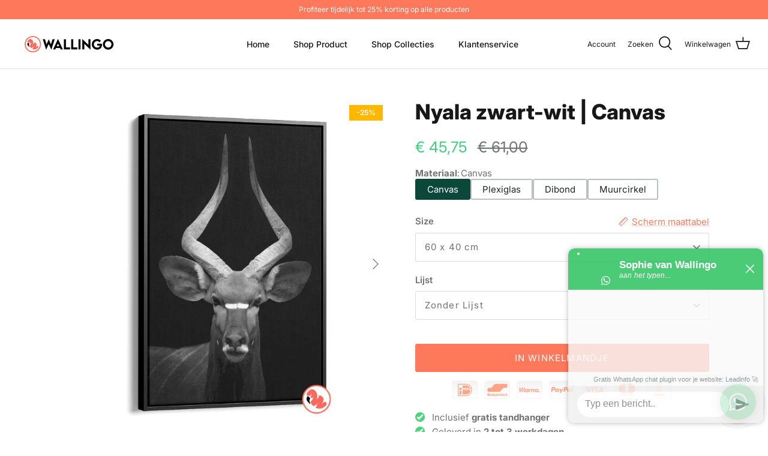

--- FILE ---
content_type: text/html; charset=utf-8
request_url: https://wallingo.nl/products/nyala-zwart-wit-canvas
body_size: 34340
content:
<!DOCTYPE html>
<html lang="nl">
<head>


  
  <!-- Google Tag Manager -->
<script>(function(w,d,s,l,i){w[l]=w[l]||[];w[l].push({'gtm.start':
new Date().getTime(),event:'gtm.js'});var f=d.getElementsByTagName(s)[0],
j=d.createElement(s),dl=l!='dataLayer'?'&l='+l:'';j.async=true;j.src=
'https://www.googletagmanager.com/gtm.js?id='+i+dl;f.parentNode.insertBefore(j,f);
})(window,document,'script','dataLayer','GTM-TGDJWLM');</script>
<!-- End Google Tag Manager -->

  <!-- nieuwe Google Tag Manager -->
<!-- Google tag (gtag.js) -->
<script async src="https://www.googletagmanager.com/gtag/js?id=G-TKDB62XQ0G"></script>
<script>
  window.dataLayer = window.dataLayer || [];
  function gtag(){dataLayer.push(arguments);}
  gtag('js', new Date());

  gtag('config', 'G-TKDB62XQ0G');
</script>
<!-- End nieuwe Google Tag Manager -->

  <!-- code voor disable right click -->
  <script>

/* don't expect this to work on older ie */

window.oncontextmenu = function () { return false; }

</script>
  <!-- einde code voor disable right click -->

    <!-- code voor webwinkelkeur -->
  
  <script>(function(n,r){var e=document.createElement("script");e.async=!0,e.src=n+"/sidebar.js?id="+r+"&c="+c(10,r);var t=document.getElementsByTagName("script")[0];t.parentNode.insertBefore(e,t);function c(s,i){var o=Date.now(),a=s*6e4,_=(Math.sin(i)||0)*a;return Math.floor((o+_)/a)}})("https://dashboard.webwinkelkeur.nl",1215807);</script>


  <!-- einde code voor webwinkelkeur -->

  
<!-- Global site tag (gtag.js) - Google Analytics -->
<script async src="https://www.googletagmanager.com/gtag/js?id=G-M6DDSBHMP2"></script>
<script>
  window.dataLayer = window.dataLayer || [];
  function gtag(){dataLayer.push(arguments);}
  gtag('js', new Date());

  gtag('config', 'G-M6DDSBHMP2');
</script>
  
  <!-- Symmetry 5.1.0 -->

  <link rel="preload" href="//wallingo.nl/cdn/shop/t/56/assets/styles.css?v=34045546451886901711759344050" as="style">
  <meta charset="utf-8" />
<meta name="viewport" content="width=device-width,initial-scale=1.0" />
<meta http-equiv="X-UA-Compatible" content="IE=edge">

<link rel="preconnect" href="https://cdn.shopify.com" crossorigin>
<link rel="preconnect" href="https://fonts.shopify.com" crossorigin>
<link rel="preconnect" href="https://monorail-edge.shopifysvc.com"><link rel="preload" as="font" href="//wallingo.nl/cdn/fonts/inter/inter_n4.b2a3f24c19b4de56e8871f609e73ca7f6d2e2bb9.woff2" type="font/woff2" crossorigin><link rel="preload" as="font" href="//wallingo.nl/cdn/fonts/inter/inter_n7.02711e6b374660cfc7915d1afc1c204e633421e4.woff2" type="font/woff2" crossorigin><link rel="preload" as="font" href="//wallingo.nl/cdn/fonts/inter/inter_i4.feae1981dda792ab80d117249d9c7e0f1017e5b3.woff2" type="font/woff2" crossorigin><link rel="preload" as="font" href="//wallingo.nl/cdn/fonts/inter/inter_i7.b377bcd4cc0f160622a22d638ae7e2cd9b86ea4c.woff2" type="font/woff2" crossorigin><link rel="preload" as="font" href="//wallingo.nl/cdn/fonts/inter/inter_n5.d7101d5e168594dd06f56f290dd759fba5431d97.woff2" type="font/woff2" crossorigin><link rel="preload" as="font" href="//wallingo.nl/cdn/fonts/inter/inter_n8.d15c916037fee1656886aab64725534609d62cc8.woff2" type="font/woff2" crossorigin><link rel="preload" as="font" href="//wallingo.nl/cdn/fonts/inter/inter_n8.d15c916037fee1656886aab64725534609d62cc8.woff2" type="font/woff2" crossorigin><link rel="preload" href="//wallingo.nl/cdn/shop/t/56/assets/vendor.js?v=138568586205433922451714645679" as="script">
<link rel="preload" href="//wallingo.nl/cdn/shop/t/56/assets/theme.js?v=6731854885576596251714645679" as="script"><link rel="canonical" href="https://wallingo.nl/products/nyala-zwart-wit-canvas" /><link rel="shortcut icon" href="//wallingo.nl/cdn/shop/files/Logo_4def-02.png?v=1643226930" type="image/png" /><meta name="description" content="Mannelijke Nyala, een soort Antilope die in Zuid-Afrika leeft, op een donkere achtergrond">
  <meta name="theme-color" content="#fe795c">

  <title>
    Nyala zwart-wit | Canvas &ndash; Wallingo
  </title>

  <meta property="og:site_name" content="Wallingo">
<meta property="og:url" content="https://wallingo.nl/products/nyala-zwart-wit-canvas">
<meta property="og:title" content="Nyala zwart-wit | Canvas">
<meta property="og:type" content="product">
<meta property="og:description" content="Mannelijke Nyala, een soort Antilope die in Zuid-Afrika leeft, op een donkere achtergrond"><meta property="og:image" content="http://wallingo.nl/cdn/shop/products/Nyalazwartwitcf_1200x1200.jpg?v=1655033679">
  <meta property="og:image:secure_url" content="https://wallingo.nl/cdn/shop/products/Nyalazwartwitcf_1200x1200.jpg?v=1655033679">
  <meta property="og:image:width" content="1000">
  <meta property="og:image:height" content="1000"><meta property="og:price:amount" content="45,75">
  <meta property="og:price:currency" content="EUR"><meta name="twitter:card" content="summary_large_image">
<meta name="twitter:title" content="Nyala zwart-wit | Canvas">
<meta name="twitter:description" content="Mannelijke Nyala, een soort Antilope die in Zuid-Afrika leeft, op een donkere achtergrond">


  <link href="//wallingo.nl/cdn/shop/t/56/assets/styles.css?v=34045546451886901711759344050" rel="stylesheet" type="text/css" media="all" />

  <script>
    window.theme = window.theme || {};
    theme.money_format_with_product_code_preference = "€ {{amount_with_comma_separator}}";
    theme.money_format_with_cart_code_preference = "€ {{amount_with_comma_separator}}";
    theme.money_format = "€ {{amount_with_comma_separator}}";
    theme.strings = {
      previous: "voorgaand",
      next: "volgende",
      addressError: "Fout bij het opzoeken van dat adres",
      addressNoResults: "Geen resultaten voor dat adres",
      addressQueryLimit: "U heeft de gebruikslimiet van de Google API overschreden. Overweeg een upgrade naar een \u003ca href=\"https:\/\/developers.google.com\/maps\/premium\/usage-limits\"\u003ePremium Plan\u003c\/a\u003e.",
      authError: "Er is een probleem opgetreden bij het verifiëren van uw Google Maps API Key.",
      icon_labels_left: "Links",
      icon_labels_right: "Rechtsaf",
      icon_labels_down: "Omlaag",
      icon_labels_close: "Sluiten",
      icon_labels_plus: "Plus",
      cart_terms_confirmation: "U moet akkoord gaan met de algemene voorwaarden voordat u verdergaat.",
      products_listing_from: "Vanaf",
      layout_live_search_see_all: "Alles weergeven",
      products_product_add_to_cart: "In winkelmandje",
      products_variant_no_stock: "Uitverkocht",
      products_variant_non_existent: "Niet beschikbaar",
      products_product_unit_price_separator: " \/ ",
      general_navigation_menu_toggle_aria_label: "Menu wisselen",
      general_accessibility_labels_close: "Dichtbij",
      products_added_notification_title: "Toegevoegd",
      products_added_notification_item: "Product",
      products_added_notification_unit_price: "Eenheidsprijs",
      products_added_notification_quantity: "Aantal",
      products_added_notification_total_price: "Totaal",
      products_added_notification_shipping_note: "Exclusief verzendkosten",
      products_added_notification_keep_shopping: "Bekijk alle producten",
      products_added_notification_cart: "Winkelwagen",
      products_product_adding_to_cart: "Het toevoegen",
      products_product_added_to_cart: "Toegevoegd",
      products_product_unit_price_separator: " \/ ",
      products_added_notification_subtotal: "Subtotaal",
      products_labels_sold_out: "Uitverkocht",
      products_labels_sale: "Aanbieding",
      products_labels_percent_reduction: "-[[ amount ]]%",
      products_labels_value_reduction_html: "-[[ amount ]]",
      products_product_preorder: "Voorafgaande bestelling",
      general_quick_search_pages: "Pages",
      general_quick_search_no_results: "Geen resultaten",
      collections_general_see_all_subcollections: "Alles zien..."
    };
    theme.routes = {
      search_url: '/search',
      cart_url: '/cart',
      cart_add_url: '/cart/add',
      cart_change_url: '/cart/change'
    };
    theme.settings = {
      cart_type: "page",
      quickbuy_style: "off",
      avoid_orphans: true
    };
    document.documentElement.classList.add('js');
  </script>

  <script>window.performance && window.performance.mark && window.performance.mark('shopify.content_for_header.start');</script><meta name="facebook-domain-verification" content="vk6fp52w6q4vwakun6jtlguef1zrdv">
<meta name="google-site-verification" content="tOOTVQyYdmBcH0W1ZM_HIqU3bQ3hGPq8YCxmYc7dm1c">
<meta id="shopify-digital-wallet" name="shopify-digital-wallet" content="/56653479993/digital_wallets/dialog">
<meta name="shopify-checkout-api-token" content="eb05685948f3c7daa8879258afb01c4e">
<meta id="in-context-paypal-metadata" data-shop-id="56653479993" data-venmo-supported="false" data-environment="production" data-locale="nl_NL" data-paypal-v4="true" data-currency="EUR">
<link rel="alternate" hreflang="x-default" href="https://wallingo.nl/products/nyala-zwart-wit-canvas">
<link rel="alternate" hreflang="nl" href="https://wallingo.nl/products/nyala-zwart-wit-canvas">
<link rel="alternate" hreflang="nl-BE" href="https://wallingo.be/products/nyala-zwart-wit-canvas">
<link rel="alternate" hreflang="de-DE" href="https://wallingo.de/products/nyala-zwart-wit-canvas">
<link rel="alternate" type="application/json+oembed" href="https://wallingo.nl/products/nyala-zwart-wit-canvas.oembed">
<script async="async" src="/checkouts/internal/preloads.js?locale=nl-NL"></script>
<link rel="preconnect" href="https://shop.app" crossorigin="anonymous">
<script async="async" src="https://shop.app/checkouts/internal/preloads.js?locale=nl-NL&shop_id=56653479993" crossorigin="anonymous"></script>
<script id="apple-pay-shop-capabilities" type="application/json">{"shopId":56653479993,"countryCode":"NL","currencyCode":"EUR","merchantCapabilities":["supports3DS"],"merchantId":"gid:\/\/shopify\/Shop\/56653479993","merchantName":"Wallingo","requiredBillingContactFields":["postalAddress","email"],"requiredShippingContactFields":["postalAddress","email"],"shippingType":"shipping","supportedNetworks":["visa","maestro","masterCard","amex"],"total":{"type":"pending","label":"Wallingo","amount":"1.00"},"shopifyPaymentsEnabled":true,"supportsSubscriptions":true}</script>
<script id="shopify-features" type="application/json">{"accessToken":"eb05685948f3c7daa8879258afb01c4e","betas":["rich-media-storefront-analytics"],"domain":"wallingo.nl","predictiveSearch":true,"shopId":56653479993,"locale":"nl"}</script>
<script>var Shopify = Shopify || {};
Shopify.shop = "wallingo.myshopify.com";
Shopify.locale = "nl";
Shopify.currency = {"active":"EUR","rate":"1.0"};
Shopify.country = "NL";
Shopify.theme = {"name":"spaon 2mei","id":167859781979,"schema_name":"Symmetry","schema_version":"5.1.0","theme_store_id":568,"role":"main"};
Shopify.theme.handle = "null";
Shopify.theme.style = {"id":null,"handle":null};
Shopify.cdnHost = "wallingo.nl/cdn";
Shopify.routes = Shopify.routes || {};
Shopify.routes.root = "/";</script>
<script type="module">!function(o){(o.Shopify=o.Shopify||{}).modules=!0}(window);</script>
<script>!function(o){function n(){var o=[];function n(){o.push(Array.prototype.slice.apply(arguments))}return n.q=o,n}var t=o.Shopify=o.Shopify||{};t.loadFeatures=n(),t.autoloadFeatures=n()}(window);</script>
<script>
  window.ShopifyPay = window.ShopifyPay || {};
  window.ShopifyPay.apiHost = "shop.app\/pay";
  window.ShopifyPay.redirectState = null;
</script>
<script id="shop-js-analytics" type="application/json">{"pageType":"product"}</script>
<script defer="defer" async type="module" src="//wallingo.nl/cdn/shopifycloud/shop-js/modules/v2/client.init-shop-cart-sync_6EKkpqRI.nl.esm.js"></script>
<script defer="defer" async type="module" src="//wallingo.nl/cdn/shopifycloud/shop-js/modules/v2/chunk.common_3amyFQVI.esm.js"></script>
<script type="module">
  await import("//wallingo.nl/cdn/shopifycloud/shop-js/modules/v2/client.init-shop-cart-sync_6EKkpqRI.nl.esm.js");
await import("//wallingo.nl/cdn/shopifycloud/shop-js/modules/v2/chunk.common_3amyFQVI.esm.js");

  window.Shopify.SignInWithShop?.initShopCartSync?.({"fedCMEnabled":true,"windoidEnabled":true});

</script>
<script>
  window.Shopify = window.Shopify || {};
  if (!window.Shopify.featureAssets) window.Shopify.featureAssets = {};
  window.Shopify.featureAssets['shop-js'] = {"shop-cart-sync":["modules/v2/client.shop-cart-sync_DZmSjWzz.nl.esm.js","modules/v2/chunk.common_3amyFQVI.esm.js"],"init-fed-cm":["modules/v2/client.init-fed-cm_giTMTaxo.nl.esm.js","modules/v2/chunk.common_3amyFQVI.esm.js"],"shop-button":["modules/v2/client.shop-button_D98oU0qV.nl.esm.js","modules/v2/chunk.common_3amyFQVI.esm.js"],"shop-cash-offers":["modules/v2/client.shop-cash-offers_DMV0VsjF.nl.esm.js","modules/v2/chunk.common_3amyFQVI.esm.js","modules/v2/chunk.modal_DUXZR_0p.esm.js"],"init-windoid":["modules/v2/client.init-windoid_Cw3EwRoF.nl.esm.js","modules/v2/chunk.common_3amyFQVI.esm.js"],"init-shop-email-lookup-coordinator":["modules/v2/client.init-shop-email-lookup-coordinator_BOUuYTyQ.nl.esm.js","modules/v2/chunk.common_3amyFQVI.esm.js"],"shop-toast-manager":["modules/v2/client.shop-toast-manager_B4egFvJY.nl.esm.js","modules/v2/chunk.common_3amyFQVI.esm.js"],"shop-login-button":["modules/v2/client.shop-login-button_CpQbSvoR.nl.esm.js","modules/v2/chunk.common_3amyFQVI.esm.js","modules/v2/chunk.modal_DUXZR_0p.esm.js"],"avatar":["modules/v2/client.avatar_BTnouDA3.nl.esm.js"],"pay-button":["modules/v2/client.pay-button_C5OzN0Xn.nl.esm.js","modules/v2/chunk.common_3amyFQVI.esm.js"],"init-shop-cart-sync":["modules/v2/client.init-shop-cart-sync_6EKkpqRI.nl.esm.js","modules/v2/chunk.common_3amyFQVI.esm.js"],"init-customer-accounts":["modules/v2/client.init-customer-accounts_CWWqHCxQ.nl.esm.js","modules/v2/client.shop-login-button_CpQbSvoR.nl.esm.js","modules/v2/chunk.common_3amyFQVI.esm.js","modules/v2/chunk.modal_DUXZR_0p.esm.js"],"init-shop-for-new-customer-accounts":["modules/v2/client.init-shop-for-new-customer-accounts_CcvmrONS.nl.esm.js","modules/v2/client.shop-login-button_CpQbSvoR.nl.esm.js","modules/v2/chunk.common_3amyFQVI.esm.js","modules/v2/chunk.modal_DUXZR_0p.esm.js"],"init-customer-accounts-sign-up":["modules/v2/client.init-customer-accounts-sign-up_24fR4HHs.nl.esm.js","modules/v2/client.shop-login-button_CpQbSvoR.nl.esm.js","modules/v2/chunk.common_3amyFQVI.esm.js","modules/v2/chunk.modal_DUXZR_0p.esm.js"],"checkout-modal":["modules/v2/client.checkout-modal_L4S7Y1ps.nl.esm.js","modules/v2/chunk.common_3amyFQVI.esm.js","modules/v2/chunk.modal_DUXZR_0p.esm.js"],"shop-follow-button":["modules/v2/client.shop-follow-button_CUefG8va.nl.esm.js","modules/v2/chunk.common_3amyFQVI.esm.js","modules/v2/chunk.modal_DUXZR_0p.esm.js"],"lead-capture":["modules/v2/client.lead-capture_DVkpEUJZ.nl.esm.js","modules/v2/chunk.common_3amyFQVI.esm.js","modules/v2/chunk.modal_DUXZR_0p.esm.js"],"shop-login":["modules/v2/client.shop-login_CpLXnE3w.nl.esm.js","modules/v2/chunk.common_3amyFQVI.esm.js","modules/v2/chunk.modal_DUXZR_0p.esm.js"],"payment-terms":["modules/v2/client.payment-terms_Bec1wZji.nl.esm.js","modules/v2/chunk.common_3amyFQVI.esm.js","modules/v2/chunk.modal_DUXZR_0p.esm.js"]};
</script>
<script>(function() {
  var isLoaded = false;
  function asyncLoad() {
    if (isLoaded) return;
    isLoaded = true;
    var urls = ["https:\/\/static.klaviyo.com\/onsite\/js\/klaviyo.js?company_id=UPDH5H\u0026shop=wallingo.myshopify.com","https:\/\/static.klaviyo.com\/onsite\/js\/klaviyo.js?company_id=UPDH5H\u0026shop=wallingo.myshopify.com","https:\/\/www.webwinkelkeur.nl\/apps\/shopify\/script.php?shop=wallingo.myshopify.com","https:\/\/trust.conversionbear.com\/script?app=trust_badge\u0026shop=wallingo.myshopify.com","https:\/\/cdn.hextom.com\/js\/eventpromotionbar.js?shop=wallingo.myshopify.com","https:\/\/s3.eu-west-1.amazonaws.com\/production-klarna-il-shopify-osm\/7bec47374bc1cb6b6338dfd4d69e7bffd4f4b70b\/wallingo.myshopify.com-1751225905031.js?shop=wallingo.myshopify.com"];
    for (var i = 0; i < urls.length; i++) {
      var s = document.createElement('script');
      s.type = 'text/javascript';
      s.async = true;
      s.src = urls[i];
      var x = document.getElementsByTagName('script')[0];
      x.parentNode.insertBefore(s, x);
    }
  };
  if(window.attachEvent) {
    window.attachEvent('onload', asyncLoad);
  } else {
    window.addEventListener('load', asyncLoad, false);
  }
})();</script>
<script id="__st">var __st={"a":56653479993,"offset":3600,"reqid":"0ee066f8-7a49-4178-89b7-3b929b7ec046-1768356979","pageurl":"wallingo.nl\/products\/nyala-zwart-wit-canvas","u":"ec2dba45310e","p":"product","rtyp":"product","rid":6791069696057};</script>
<script>window.ShopifyPaypalV4VisibilityTracking = true;</script>
<script id="captcha-bootstrap">!function(){'use strict';const t='contact',e='account',n='new_comment',o=[[t,t],['blogs',n],['comments',n],[t,'customer']],c=[[e,'customer_login'],[e,'guest_login'],[e,'recover_customer_password'],[e,'create_customer']],r=t=>t.map((([t,e])=>`form[action*='/${t}']:not([data-nocaptcha='true']) input[name='form_type'][value='${e}']`)).join(','),a=t=>()=>t?[...document.querySelectorAll(t)].map((t=>t.form)):[];function s(){const t=[...o],e=r(t);return a(e)}const i='password',u='form_key',d=['recaptcha-v3-token','g-recaptcha-response','h-captcha-response',i],f=()=>{try{return window.sessionStorage}catch{return}},m='__shopify_v',_=t=>t.elements[u];function p(t,e,n=!1){try{const o=window.sessionStorage,c=JSON.parse(o.getItem(e)),{data:r}=function(t){const{data:e,action:n}=t;return t[m]||n?{data:e,action:n}:{data:t,action:n}}(c);for(const[e,n]of Object.entries(r))t.elements[e]&&(t.elements[e].value=n);n&&o.removeItem(e)}catch(o){console.error('form repopulation failed',{error:o})}}const l='form_type',E='cptcha';function T(t){t.dataset[E]=!0}const w=window,h=w.document,L='Shopify',v='ce_forms',y='captcha';let A=!1;((t,e)=>{const n=(g='f06e6c50-85a8-45c8-87d0-21a2b65856fe',I='https://cdn.shopify.com/shopifycloud/storefront-forms-hcaptcha/ce_storefront_forms_captcha_hcaptcha.v1.5.2.iife.js',D={infoText:'Beschermd door hCaptcha',privacyText:'Privacy',termsText:'Voorwaarden'},(t,e,n)=>{const o=w[L][v],c=o.bindForm;if(c)return c(t,g,e,D).then(n);var r;o.q.push([[t,g,e,D],n]),r=I,A||(h.body.append(Object.assign(h.createElement('script'),{id:'captcha-provider',async:!0,src:r})),A=!0)});var g,I,D;w[L]=w[L]||{},w[L][v]=w[L][v]||{},w[L][v].q=[],w[L][y]=w[L][y]||{},w[L][y].protect=function(t,e){n(t,void 0,e),T(t)},Object.freeze(w[L][y]),function(t,e,n,w,h,L){const[v,y,A,g]=function(t,e,n){const i=e?o:[],u=t?c:[],d=[...i,...u],f=r(d),m=r(i),_=r(d.filter((([t,e])=>n.includes(e))));return[a(f),a(m),a(_),s()]}(w,h,L),I=t=>{const e=t.target;return e instanceof HTMLFormElement?e:e&&e.form},D=t=>v().includes(t);t.addEventListener('submit',(t=>{const e=I(t);if(!e)return;const n=D(e)&&!e.dataset.hcaptchaBound&&!e.dataset.recaptchaBound,o=_(e),c=g().includes(e)&&(!o||!o.value);(n||c)&&t.preventDefault(),c&&!n&&(function(t){try{if(!f())return;!function(t){const e=f();if(!e)return;const n=_(t);if(!n)return;const o=n.value;o&&e.removeItem(o)}(t);const e=Array.from(Array(32),(()=>Math.random().toString(36)[2])).join('');!function(t,e){_(t)||t.append(Object.assign(document.createElement('input'),{type:'hidden',name:u})),t.elements[u].value=e}(t,e),function(t,e){const n=f();if(!n)return;const o=[...t.querySelectorAll(`input[type='${i}']`)].map((({name:t})=>t)),c=[...d,...o],r={};for(const[a,s]of new FormData(t).entries())c.includes(a)||(r[a]=s);n.setItem(e,JSON.stringify({[m]:1,action:t.action,data:r}))}(t,e)}catch(e){console.error('failed to persist form',e)}}(e),e.submit())}));const S=(t,e)=>{t&&!t.dataset[E]&&(n(t,e.some((e=>e===t))),T(t))};for(const o of['focusin','change'])t.addEventListener(o,(t=>{const e=I(t);D(e)&&S(e,y())}));const B=e.get('form_key'),M=e.get(l),P=B&&M;t.addEventListener('DOMContentLoaded',(()=>{const t=y();if(P)for(const e of t)e.elements[l].value===M&&p(e,B);[...new Set([...A(),...v().filter((t=>'true'===t.dataset.shopifyCaptcha))])].forEach((e=>S(e,t)))}))}(h,new URLSearchParams(w.location.search),n,t,e,['guest_login'])})(!0,!0)}();</script>
<script integrity="sha256-4kQ18oKyAcykRKYeNunJcIwy7WH5gtpwJnB7kiuLZ1E=" data-source-attribution="shopify.loadfeatures" defer="defer" src="//wallingo.nl/cdn/shopifycloud/storefront/assets/storefront/load_feature-a0a9edcb.js" crossorigin="anonymous"></script>
<script crossorigin="anonymous" defer="defer" src="//wallingo.nl/cdn/shopifycloud/storefront/assets/shopify_pay/storefront-65b4c6d7.js?v=20250812"></script>
<script data-source-attribution="shopify.dynamic_checkout.dynamic.init">var Shopify=Shopify||{};Shopify.PaymentButton=Shopify.PaymentButton||{isStorefrontPortableWallets:!0,init:function(){window.Shopify.PaymentButton.init=function(){};var t=document.createElement("script");t.src="https://wallingo.nl/cdn/shopifycloud/portable-wallets/latest/portable-wallets.nl.js",t.type="module",document.head.appendChild(t)}};
</script>
<script data-source-attribution="shopify.dynamic_checkout.buyer_consent">
  function portableWalletsHideBuyerConsent(e){var t=document.getElementById("shopify-buyer-consent"),n=document.getElementById("shopify-subscription-policy-button");t&&n&&(t.classList.add("hidden"),t.setAttribute("aria-hidden","true"),n.removeEventListener("click",e))}function portableWalletsShowBuyerConsent(e){var t=document.getElementById("shopify-buyer-consent"),n=document.getElementById("shopify-subscription-policy-button");t&&n&&(t.classList.remove("hidden"),t.removeAttribute("aria-hidden"),n.addEventListener("click",e))}window.Shopify?.PaymentButton&&(window.Shopify.PaymentButton.hideBuyerConsent=portableWalletsHideBuyerConsent,window.Shopify.PaymentButton.showBuyerConsent=portableWalletsShowBuyerConsent);
</script>
<script data-source-attribution="shopify.dynamic_checkout.cart.bootstrap">document.addEventListener("DOMContentLoaded",(function(){function t(){return document.querySelector("shopify-accelerated-checkout-cart, shopify-accelerated-checkout")}if(t())Shopify.PaymentButton.init();else{new MutationObserver((function(e,n){t()&&(Shopify.PaymentButton.init(),n.disconnect())})).observe(document.body,{childList:!0,subtree:!0})}}));
</script>
<script id='scb4127' type='text/javascript' async='' src='https://wallingo.nl/cdn/shopifycloud/privacy-banner/storefront-banner.js'></script><link id="shopify-accelerated-checkout-styles" rel="stylesheet" media="screen" href="https://wallingo.nl/cdn/shopifycloud/portable-wallets/latest/accelerated-checkout-backwards-compat.css" crossorigin="anonymous">
<style id="shopify-accelerated-checkout-cart">
        #shopify-buyer-consent {
  margin-top: 1em;
  display: inline-block;
  width: 100%;
}

#shopify-buyer-consent.hidden {
  display: none;
}

#shopify-subscription-policy-button {
  background: none;
  border: none;
  padding: 0;
  text-decoration: underline;
  font-size: inherit;
  cursor: pointer;
}

#shopify-subscription-policy-button::before {
  box-shadow: none;
}

      </style>
<script id="sections-script" data-sections="product-recommendations" defer="defer" src="//wallingo.nl/cdn/shop/t/56/compiled_assets/scripts.js?2614"></script>
<script>window.performance && window.performance.mark && window.performance.mark('shopify.content_for_header.end');</script>


   <!-- lucky orange -->
  <script async defer src="https://tools.luckyorange.com/core/lo.js?site-id=1c7621d9"></script>
 <!-- einde voor lucky orange-->
  
<!-- BEGIN app block: shopify://apps/linkedoption/blocks/app-embed/564f3d71-fe5e-48d7-a0de-284b76666f1e --><!-- BEGIN app snippet: config --><script>
  window.kingLinkedOptionConfig = window.kingLinkedOptionConfig || {};
  kingLinkedOptionConfig.version = "v1";
  kingLinkedOptionConfig.enabled = true;
  kingLinkedOptionConfig.featuredProductEnabled = false;
  kingLinkedOptionConfig.shop = "wallingo.myshopify.com";
  kingLinkedOptionConfig.country = "NL";
  kingLinkedOptionConfig.language = "nl";
  kingLinkedOptionConfig.currency = "EUR";
  kingLinkedOptionConfig.shopDomain = "wallingo.nl";
  kingLinkedOptionConfig.pageType = "product";
  kingLinkedOptionConfig.moneyFormat = "€ {{amount_with_comma_separator}}";
  kingLinkedOptionConfig.moneyFormatWithCurrency = "€ {{amount_with_comma_separator}} EUR";
  kingLinkedOptionConfig.prefix = "";
  kingLinkedOptionConfig.namespace = "app--20802568193--king-linked-options";
  kingLinkedOptionConfig.hide = true;
  kingLinkedOptionConfig.remove = false;
  kingLinkedOptionConfig.storefrontAccessToken = "f3d4af9c325d9492e2a8e5bc681eef18";
  kingLinkedOptionConfig.cartAttributeEnabled = false;
  kingLinkedOptionConfig.cartAttributeSelector = "";
  kingLinkedOptionConfig.hideDuplicateOption = false;
  kingLinkedOptionConfig.hideDuplicate = false;
  kingLinkedOptionConfig.subcategoryInCardMode = "FULL_OPTION";
  kingLinkedOptionConfig.enableSeamlessOptionSwitching = false;
  kingLinkedOptionConfig.seamlessSectionIds = [];
  kingLinkedOptionConfig.themeConfigV2 = {"liveThemeId":"167859781979","themes":[{"themeIds":["167859781979","122370981945","129574076473","129866072121","129886453817","129890549817","130229010489","130249326649","146809749851","149076607323","150242197851","150263660891","150651339099","150728048987","151009493339","151056712027","151643521371"],"themeStoreId":"568","themeName":"Symmetry","product":{"points":[],"variant":{"id":"variant-picker","option":{"id":"fieldset","name":{"id":"legend","type":"text"}}},"container":".section-main-product .product-form","exclude":"","hide":""},"productCard":{"item":{"card":"product-block","link":"a","price":".product-price .price__current","title":".product-block__title","image_1":".product-block__image img:nth-child(1)","image_2":".product-block__image img:nth-child(2)","image_1_type":"image","image_2_type":"image","compareAtPrice":".product-price .price__was"},"points":[],"exclude":"","hide":""},"quickView":{"type":"separate","option":"fieldset","points":[{"id":"div:has(>variant-picker)","pos":"BEFORE"},{"id":"div:has(>.option-selectors)","pos":"BEFORE"},{"id":"buy-buttons","pos":"BEFORE"},{"id":".price-container","pos":"AFTER"}],"trigger":".quickbuy-toggle","variant":"variant-picker","container":".quickbuy-container","productId":{"id":"form[action*='/cart/add'] input[name='product-id']","type":"value"}}},{"themeIds":["182605742427"],"themeStoreId":"2221","themeName":"Xclusive","product":{"points":[],"variant":{"id":"","option":{"id":"","name":{"id":"legend","type":"text"}}},"exclude":"","hide":""},"productCard":{"item":{"card":"","link":"","price":"","title":"","image_1":"","image_2":"","image_1_type":"","image_2_type":"","compareAtPrice":""},"points":[],"quickAddForm":{"product":{"id":"","type":"value"},"variant":{"id":"","type":"value"}},"exclude":"","hide":""},"quickView":{"points":[],"trigger":"","variant":"","container":"","productId":{"id":"","type":""}}}]};
  kingLinkedOptionConfig.product = {
    id: 6791069696057,
    active: true,
    groupType: "SINGLE",
    autoScroll: false,
    anchor: "",
    options: ["Size","Lijst"],
    trans: {"Materiaal":"Materiaal","Canvas":"Canvas","Plexiglas":"Plexiglas","Dibond":"Dibond","Muurcirkel":"Muurcirkel"}
  };
  kingLinkedOptionConfig.productCard = {
    enabled: false,
    multiOptionEnabled: false,
    hideOptions: "",
    applyPages: ["collection","search"],
    customize: {"align":"LEFT","customCss":"","marginTop":10,"imageAlign":"CENTER","buttonLimit":5,"buttonStyle":"SQUARE","dropdownIcon":1,"marginBottom":0,"buttonPadding":4,"twoColorStyle":"bottom right","colorSwatchSize":24,"dropdownPadding":6,"imageSwatchSize":24,"colorSwatchLimit":5,"colorSwatchStyle":"ROUND","imageSwatchLimit":5,"imageSwatchStyle":"ROUND","buttonBorderWidth":1,"buttonColorActive":"#fff","buttonColorNormal":"#fff","dropdownTextColor":"#5f6772","colorSwatchPadding":2,"imageSwatchPadding":2,"dropdownBorderColor":"#5f6772","dropdownBorderWidth":1,"buttonTextColorActive":"#000","buttonTextColorNormal":"#000","buttonUnavailableStyle":"CROSS","colorSwatchBorderWidth":1,"imageSwatchBorderWidth":1,"buttonBorderColorActive":"#4f5354","buttonBorderColorNormal":"#babfc3","dropdownBackgroundColor":"#ffffff","dropdownUnavailableStyle":"NONE","buttonHideUnmatchedVariant":false,"colorSwatchUnavailableStyle":"CROSS","imageSwatchUnavailableStyle":"CROSS","colorSwatchBorderColorActive":"#5f6772","colorSwatchBorderColorNormal":"transparent","dropdownHideUnmatchedVariant":false,"imageSwatchBorderColorActive":"#5f6772","imageSwatchBorderColorNormal":"#d4d4d4","colorSwatchHideUnmatchedVariant":false,"imageSwatchHideUnmatchedVariant":false},
    clickBehavior: "REDIRECT",
  };
  kingLinkedOptionConfig.appTranslations = {};
</script>

<script id="lv-option-product-templates-data" type="application/json">
  [{"value":{"id":"140","shop":"wallingo.myshopify.com","name":"Template v1","type":"BUTTON","isDefaultTemplate":true,"defaultOptionName":"","createdAt":"2023-06-15T14:22:28.000Z","updatedAt":"2025-06-08T13:19:54.000Z","gap":6,"size":"MEDIUM","align":"LEFT","shadow":"","arrowSize":"18","hideLabel":false,"marginTop":1,"priceType":"DEFAULT","showBadge":false,"showPrice":false,"arrowStyle":"CIRCLE","labelSpace":8,"labelWidth":120,"layoutType":"STACK","maxShowNum":200,"borderWidth":2,"hoverEffect":"NONE","labelLayout":"STACK","priceFormat":"without_currency","slideLayout":"FLOAT","badgeBgColor":"#E83300","badgeOffsetX":0,"badgeOffsetY":0,"badgeOpacity":100,"borderRadius":3,"marginBottom":6,"badgeFontSize":8,"badgePaddingX":6,"badgePaddingY":2,"badgePosition":"top right","showSeparator":true,"titleFontSize":15,"badgeTextColor":"#fff","priceSeparator":"hyphen","textColorHover":"#202223","badgeFontWeight":600,"priceFontWeight":400,"textColorActive":"#ffffff","textColorNormal":"#202223","titleFontWeight":700,"titleLineHeight":21,"borderColorHover":"#babfc3","buttonColorHover":"#ffffff","unavailableStyle":"NONE","badgeBorderRadius":2,"borderColorActive":"#0b4839","borderColorNormal":"#babfc3","buttonColorActive":"#0b4839","buttonColorNormal":"#ffffff","hideActiveProduct":false,"showSelectedTitle":true,"displayActiveFirst":false,"outOfStockRedirect":true,"hideUnmatchedVariant":false,"priceFontColorActive":"#ffffff","priceFontColorNormal":"#6A6A6A","selectedTitleFontWeight":400}}]
</script>
<script id="lv-option-product-group-data" type="application/json">
  {"templates":["gid:\/\/shopify\/Metaobject\/122129809755"],"trans":{"Materiaal":"Materiaal","Canvas":"Canvas","Plexiglas":"Plexiglas","Dibond":"Dibond","Muurcirkel":"Muurcirkel"},"value":{"id":"820","type":"SINGLE","tpl_id":"140","title":"Materiaal","products":[{"id":"6791069696057","status":1,"handle":"nyala-zwart-wit-canvas","value":"Canvas","image":"https:\/\/thumbnail.getalltool.com\/lo\/wallingo.myshopify.com\/71e6970d929782088ec05ccf3e9b1c36","color_type":1,"color":"#1972e9","color1":"#e99619"},{"id":"6791062913081","status":1,"handle":"nyala-zwart-wit-plexiglas","value":"Plexiglas","image":"https:\/\/thumbnail.getalltool.com\/lo\/wallingo.myshopify.com\/6892164368ee7362722b52f973abb40c","color_type":1,"color":"#1972e9","color1":"#e99619"},{"id":"6791060226105","status":1,"handle":"nyala-zwart-wit-dibond","value":"Dibond","image":"https:\/\/thumbnail.getalltool.com\/lo\/wallingo.myshopify.com\/2285244b916d71251e8d90bb0b5b6828","color_type":1,"color":"#1972e9","color1":"#e99619"},{"id":"6791056719929","status":1,"handle":"nyala-zwart-wit-muurcirkel","value":"Muurcirkel","image":"https:\/\/thumbnail.getalltool.com\/lo\/wallingo.myshopify.com\/572d82c9e391374d2b5148727e2749d1","color_type":1,"color":"#1972e9","color1":"#e99619"}]}}
</script>
<!-- END app snippet -->
<style
  id="king-linked-options-custom-css"
>
  {}
  {}
</style>
<!-- BEGIN app snippet: template -->
  
    <template id="king-linked-option-product-tpl">
      <!-- BEGIN app snippet: options --><king-linked-options-product
  id="king-linked-options-section"
  data-pid="6791069696057"
  data-gid="820"
  data-group-type="SINGLE"
  data-render="APP_EMBED_BLOCK"
  data-loaded="true"
  data-render-context="product-page"
>

<!-- BEGIN app snippet: option --><div
  class="lv-option-box"
  data-type="SINGLE"
  data-render="liquid"
  data-tpl="Template v1"
  data-tpl-id="140"
  data-option-name="Materiaal"
  data-option-value="Canvas"
  style="margin-top:1px;margin-bottom:6px;flex-direction:column;gap:8px;"
>
  <!-- BEGIN app snippet: label --><div
  class="lv-option-label"
  style="font-size:15px;text-align:left;display:block;--label-width:auto;"
>
  <span class="lv-option-label__name" style="font-weight:700">Materiaal</span><span class="lv-option-label__separator" style="font-weight:normal; margin-right:2px;">:</span><span class="lv-option-label__selected" style="font-weight:400">Canvas</span></div>
<!-- END app snippet -->
  
<!-- BEGIN app snippet: product-button --><div
  class="lv-option-group"
  data-option-index=""
  style="--align:left;--item-gap:6px;--flex-direction:row;--shadow:;--border-radius:3px;--badge-top:-0px;--badge-bottom:auto;--badge-left:auto;--badge-right:-0px;--badge-transform:none;--badge-bg-color:#E83300;--badge-text-color:#fff;--badge-font-size:8px;--badge-font-weight:600;--badge-padding:2px 6px;--badge-border-radius:2px;--badge-opacity:100%;--price-font-weight:400;--price-color:#6A6A6A;--price-color-active:#ffffff;--border-width:2px;--border-color:#babfc3;--border-color-active:#0b4839;--border-color-hover:#babfc3;--bg-color:#ffffff;--bg-color-active:#0b4839;--bg-color-hover:#ffffff;--text-color:#202223;--text-color-active:#ffffff;--text-color-hover:#202223;"
><div class="lv-option-wrapper">
      <a
        href="/products/nyala-zwart-wit-canvas"
        
        class="lv-option-item lv-option-item-link lv-option-item__active"
        
        data-pid="6791069696057"
        data-handle="nyala-zwart-wit-canvas"
        data-status="1"
        data-available="1"
        data-enabled="1"
        data-option-id="0"
        data-value="Canvas"
        data-product="ProductDrop"
      >
        
        <div class="lv-option-button lv-option-button__active lv-option-button-size__medium">
          Canvas
          
          
        
        </div>
      </a>
      
    </div><div class="lv-option-wrapper">
      <a
        href="/products/nyala-zwart-wit-plexiglas"
        
        class="lv-option-item lv-option-item-link"
        
        data-pid="6791062913081"
        data-handle="nyala-zwart-wit-plexiglas"
        data-status="1"
        data-available="1"
        data-enabled="1"
        data-option-id="0"
        data-value="Plexiglas"
        data-product="ProductDrop"
      >
        
        <div class="lv-option-button lv-option-button-size__medium">
          Plexiglas
          
          
        
        </div>
      </a>
      
    </div><div class="lv-option-wrapper">
      <a
        href="/products/nyala-zwart-wit-dibond"
        
        class="lv-option-item lv-option-item-link"
        
        data-pid="6791060226105"
        data-handle="nyala-zwart-wit-dibond"
        data-status="1"
        data-available="1"
        data-enabled="1"
        data-option-id="0"
        data-value="Dibond"
        data-product="ProductDrop"
      >
        
        <div class="lv-option-button lv-option-button-size__medium">
          Dibond
          
          
        
        </div>
      </a>
      
    </div><div class="lv-option-wrapper">
      <a
        href="/products/nyala-zwart-wit-muurcirkel"
        
        class="lv-option-item lv-option-item-link"
        
        data-pid="6791056719929"
        data-handle="nyala-zwart-wit-muurcirkel"
        data-status="1"
        data-available="1"
        data-enabled="1"
        data-option-id="0"
        data-value="Muurcirkel"
        data-product="ProductDrop"
      >
        
        <div class="lv-option-button lv-option-button-size__medium">
          Muurcirkel
          
          
        
        </div>
      </a>
      
    </div></div>
<!-- END app snippet -->
</div>
<!-- END app snippet -->
    
</king-linked-options-product>
<!-- END app snippet -->
    </template>
  

<!-- END app snippet -->










<!-- END app block --><!-- BEGIN app block: shopify://apps/webwinkelkeur/blocks/sidebar/c3ac2bcb-63f1-40d3-9622-f307cd559ad3 -->
    <script>
        (function (n, r) {
            var e = document.createElement("script");
            e.async = !0, e.src = n + "/sidebar.js?id=" + r + "&c=" + c(10, r);
            var t = document.getElementsByTagName("script")[0];
            t.parentNode.insertBefore(e, t);

            function c(s, i) {
                var o = Date.now(), a = s * 6e4, _ = (Math.sin(i) || 0) * a;
                return Math.floor((o + _) / a)
            }
        })("https://dashboard.webwinkelkeur.nl", 1215807);
    </script>


<!-- END app block --><script src="https://cdn.shopify.com/extensions/6da6ffdd-cf2b-4a18-80e5-578ff81399ca/klarna-on-site-messaging-33/assets/index.js" type="text/javascript" defer="defer"></script>
<script src="https://cdn.shopify.com/extensions/019bb657-c5fb-75b6-b7b6-fa17e588f1b8/linked-options-364/assets/linked_options_variants.min.js" type="text/javascript" defer="defer"></script>
<link href="https://cdn.shopify.com/extensions/019bb657-c5fb-75b6-b7b6-fa17e588f1b8/linked-options-364/assets/product.min.css" rel="stylesheet" type="text/css" media="all">
<link href="https://monorail-edge.shopifysvc.com" rel="dns-prefetch">
<script>(function(){if ("sendBeacon" in navigator && "performance" in window) {try {var session_token_from_headers = performance.getEntriesByType('navigation')[0].serverTiming.find(x => x.name == '_s').description;} catch {var session_token_from_headers = undefined;}var session_cookie_matches = document.cookie.match(/_shopify_s=([^;]*)/);var session_token_from_cookie = session_cookie_matches && session_cookie_matches.length === 2 ? session_cookie_matches[1] : "";var session_token = session_token_from_headers || session_token_from_cookie || "";function handle_abandonment_event(e) {var entries = performance.getEntries().filter(function(entry) {return /monorail-edge.shopifysvc.com/.test(entry.name);});if (!window.abandonment_tracked && entries.length === 0) {window.abandonment_tracked = true;var currentMs = Date.now();var navigation_start = performance.timing.navigationStart;var payload = {shop_id: 56653479993,url: window.location.href,navigation_start,duration: currentMs - navigation_start,session_token,page_type: "product"};window.navigator.sendBeacon("https://monorail-edge.shopifysvc.com/v1/produce", JSON.stringify({schema_id: "online_store_buyer_site_abandonment/1.1",payload: payload,metadata: {event_created_at_ms: currentMs,event_sent_at_ms: currentMs}}));}}window.addEventListener('pagehide', handle_abandonment_event);}}());</script>
<script id="web-pixels-manager-setup">(function e(e,d,r,n,o){if(void 0===o&&(o={}),!Boolean(null===(a=null===(i=window.Shopify)||void 0===i?void 0:i.analytics)||void 0===a?void 0:a.replayQueue)){var i,a;window.Shopify=window.Shopify||{};var t=window.Shopify;t.analytics=t.analytics||{};var s=t.analytics;s.replayQueue=[],s.publish=function(e,d,r){return s.replayQueue.push([e,d,r]),!0};try{self.performance.mark("wpm:start")}catch(e){}var l=function(){var e={modern:/Edge?\/(1{2}[4-9]|1[2-9]\d|[2-9]\d{2}|\d{4,})\.\d+(\.\d+|)|Firefox\/(1{2}[4-9]|1[2-9]\d|[2-9]\d{2}|\d{4,})\.\d+(\.\d+|)|Chrom(ium|e)\/(9{2}|\d{3,})\.\d+(\.\d+|)|(Maci|X1{2}).+ Version\/(15\.\d+|(1[6-9]|[2-9]\d|\d{3,})\.\d+)([,.]\d+|)( \(\w+\)|)( Mobile\/\w+|) Safari\/|Chrome.+OPR\/(9{2}|\d{3,})\.\d+\.\d+|(CPU[ +]OS|iPhone[ +]OS|CPU[ +]iPhone|CPU IPhone OS|CPU iPad OS)[ +]+(15[._]\d+|(1[6-9]|[2-9]\d|\d{3,})[._]\d+)([._]\d+|)|Android:?[ /-](13[3-9]|1[4-9]\d|[2-9]\d{2}|\d{4,})(\.\d+|)(\.\d+|)|Android.+Firefox\/(13[5-9]|1[4-9]\d|[2-9]\d{2}|\d{4,})\.\d+(\.\d+|)|Android.+Chrom(ium|e)\/(13[3-9]|1[4-9]\d|[2-9]\d{2}|\d{4,})\.\d+(\.\d+|)|SamsungBrowser\/([2-9]\d|\d{3,})\.\d+/,legacy:/Edge?\/(1[6-9]|[2-9]\d|\d{3,})\.\d+(\.\d+|)|Firefox\/(5[4-9]|[6-9]\d|\d{3,})\.\d+(\.\d+|)|Chrom(ium|e)\/(5[1-9]|[6-9]\d|\d{3,})\.\d+(\.\d+|)([\d.]+$|.*Safari\/(?![\d.]+ Edge\/[\d.]+$))|(Maci|X1{2}).+ Version\/(10\.\d+|(1[1-9]|[2-9]\d|\d{3,})\.\d+)([,.]\d+|)( \(\w+\)|)( Mobile\/\w+|) Safari\/|Chrome.+OPR\/(3[89]|[4-9]\d|\d{3,})\.\d+\.\d+|(CPU[ +]OS|iPhone[ +]OS|CPU[ +]iPhone|CPU IPhone OS|CPU iPad OS)[ +]+(10[._]\d+|(1[1-9]|[2-9]\d|\d{3,})[._]\d+)([._]\d+|)|Android:?[ /-](13[3-9]|1[4-9]\d|[2-9]\d{2}|\d{4,})(\.\d+|)(\.\d+|)|Mobile Safari.+OPR\/([89]\d|\d{3,})\.\d+\.\d+|Android.+Firefox\/(13[5-9]|1[4-9]\d|[2-9]\d{2}|\d{4,})\.\d+(\.\d+|)|Android.+Chrom(ium|e)\/(13[3-9]|1[4-9]\d|[2-9]\d{2}|\d{4,})\.\d+(\.\d+|)|Android.+(UC? ?Browser|UCWEB|U3)[ /]?(15\.([5-9]|\d{2,})|(1[6-9]|[2-9]\d|\d{3,})\.\d+)\.\d+|SamsungBrowser\/(5\.\d+|([6-9]|\d{2,})\.\d+)|Android.+MQ{2}Browser\/(14(\.(9|\d{2,})|)|(1[5-9]|[2-9]\d|\d{3,})(\.\d+|))(\.\d+|)|K[Aa][Ii]OS\/(3\.\d+|([4-9]|\d{2,})\.\d+)(\.\d+|)/},d=e.modern,r=e.legacy,n=navigator.userAgent;return n.match(d)?"modern":n.match(r)?"legacy":"unknown"}(),u="modern"===l?"modern":"legacy",c=(null!=n?n:{modern:"",legacy:""})[u],f=function(e){return[e.baseUrl,"/wpm","/b",e.hashVersion,"modern"===e.buildTarget?"m":"l",".js"].join("")}({baseUrl:d,hashVersion:r,buildTarget:u}),m=function(e){var d=e.version,r=e.bundleTarget,n=e.surface,o=e.pageUrl,i=e.monorailEndpoint;return{emit:function(e){var a=e.status,t=e.errorMsg,s=(new Date).getTime(),l=JSON.stringify({metadata:{event_sent_at_ms:s},events:[{schema_id:"web_pixels_manager_load/3.1",payload:{version:d,bundle_target:r,page_url:o,status:a,surface:n,error_msg:t},metadata:{event_created_at_ms:s}}]});if(!i)return console&&console.warn&&console.warn("[Web Pixels Manager] No Monorail endpoint provided, skipping logging."),!1;try{return self.navigator.sendBeacon.bind(self.navigator)(i,l)}catch(e){}var u=new XMLHttpRequest;try{return u.open("POST",i,!0),u.setRequestHeader("Content-Type","text/plain"),u.send(l),!0}catch(e){return console&&console.warn&&console.warn("[Web Pixels Manager] Got an unhandled error while logging to Monorail."),!1}}}}({version:r,bundleTarget:l,surface:e.surface,pageUrl:self.location.href,monorailEndpoint:e.monorailEndpoint});try{o.browserTarget=l,function(e){var d=e.src,r=e.async,n=void 0===r||r,o=e.onload,i=e.onerror,a=e.sri,t=e.scriptDataAttributes,s=void 0===t?{}:t,l=document.createElement("script"),u=document.querySelector("head"),c=document.querySelector("body");if(l.async=n,l.src=d,a&&(l.integrity=a,l.crossOrigin="anonymous"),s)for(var f in s)if(Object.prototype.hasOwnProperty.call(s,f))try{l.dataset[f]=s[f]}catch(e){}if(o&&l.addEventListener("load",o),i&&l.addEventListener("error",i),u)u.appendChild(l);else{if(!c)throw new Error("Did not find a head or body element to append the script");c.appendChild(l)}}({src:f,async:!0,onload:function(){if(!function(){var e,d;return Boolean(null===(d=null===(e=window.Shopify)||void 0===e?void 0:e.analytics)||void 0===d?void 0:d.initialized)}()){var d=window.webPixelsManager.init(e)||void 0;if(d){var r=window.Shopify.analytics;r.replayQueue.forEach((function(e){var r=e[0],n=e[1],o=e[2];d.publishCustomEvent(r,n,o)})),r.replayQueue=[],r.publish=d.publishCustomEvent,r.visitor=d.visitor,r.initialized=!0}}},onerror:function(){return m.emit({status:"failed",errorMsg:"".concat(f," has failed to load")})},sri:function(e){var d=/^sha384-[A-Za-z0-9+/=]+$/;return"string"==typeof e&&d.test(e)}(c)?c:"",scriptDataAttributes:o}),m.emit({status:"loading"})}catch(e){m.emit({status:"failed",errorMsg:(null==e?void 0:e.message)||"Unknown error"})}}})({shopId: 56653479993,storefrontBaseUrl: "https://wallingo.nl",extensionsBaseUrl: "https://extensions.shopifycdn.com/cdn/shopifycloud/web-pixels-manager",monorailEndpoint: "https://monorail-edge.shopifysvc.com/unstable/produce_batch",surface: "storefront-renderer",enabledBetaFlags: ["2dca8a86","a0d5f9d2"],webPixelsConfigList: [{"id":"975077723","configuration":"{\"config\":\"{\\\"pixel_id\\\":\\\"G-TKDB62XQ0G\\\",\\\"target_country\\\":\\\"NL\\\",\\\"gtag_events\\\":[{\\\"type\\\":\\\"begin_checkout\\\",\\\"action_label\\\":\\\"G-TKDB62XQ0G\\\"},{\\\"type\\\":\\\"search\\\",\\\"action_label\\\":\\\"G-TKDB62XQ0G\\\"},{\\\"type\\\":\\\"view_item\\\",\\\"action_label\\\":[\\\"G-TKDB62XQ0G\\\",\\\"MC-35FX8SQDJ6\\\"]},{\\\"type\\\":\\\"purchase\\\",\\\"action_label\\\":[\\\"G-TKDB62XQ0G\\\",\\\"MC-35FX8SQDJ6\\\"]},{\\\"type\\\":\\\"page_view\\\",\\\"action_label\\\":[\\\"G-TKDB62XQ0G\\\",\\\"MC-35FX8SQDJ6\\\"]},{\\\"type\\\":\\\"add_payment_info\\\",\\\"action_label\\\":\\\"G-TKDB62XQ0G\\\"},{\\\"type\\\":\\\"add_to_cart\\\",\\\"action_label\\\":\\\"G-TKDB62XQ0G\\\"}],\\\"enable_monitoring_mode\\\":false}\"}","eventPayloadVersion":"v1","runtimeContext":"OPEN","scriptVersion":"b2a88bafab3e21179ed38636efcd8a93","type":"APP","apiClientId":1780363,"privacyPurposes":[],"dataSharingAdjustments":{"protectedCustomerApprovalScopes":["read_customer_address","read_customer_email","read_customer_name","read_customer_personal_data","read_customer_phone"]}},{"id":"266174811","configuration":"{\"pixel_id\":\"906876866642155\",\"pixel_type\":\"facebook_pixel\",\"metaapp_system_user_token\":\"-\"}","eventPayloadVersion":"v1","runtimeContext":"OPEN","scriptVersion":"ca16bc87fe92b6042fbaa3acc2fbdaa6","type":"APP","apiClientId":2329312,"privacyPurposes":["ANALYTICS","MARKETING","SALE_OF_DATA"],"dataSharingAdjustments":{"protectedCustomerApprovalScopes":["read_customer_address","read_customer_email","read_customer_name","read_customer_personal_data","read_customer_phone"]}},{"id":"175538523","configuration":"{\"tagID\":\"2612613028571\"}","eventPayloadVersion":"v1","runtimeContext":"STRICT","scriptVersion":"18031546ee651571ed29edbe71a3550b","type":"APP","apiClientId":3009811,"privacyPurposes":["ANALYTICS","MARKETING","SALE_OF_DATA"],"dataSharingAdjustments":{"protectedCustomerApprovalScopes":["read_customer_address","read_customer_email","read_customer_name","read_customer_personal_data","read_customer_phone"]}},{"id":"184156507","eventPayloadVersion":"v1","runtimeContext":"LAX","scriptVersion":"1","type":"CUSTOM","privacyPurposes":["ANALYTICS"],"name":"Google Analytics tag (migrated)"},{"id":"shopify-app-pixel","configuration":"{}","eventPayloadVersion":"v1","runtimeContext":"STRICT","scriptVersion":"0450","apiClientId":"shopify-pixel","type":"APP","privacyPurposes":["ANALYTICS","MARKETING"]},{"id":"shopify-custom-pixel","eventPayloadVersion":"v1","runtimeContext":"LAX","scriptVersion":"0450","apiClientId":"shopify-pixel","type":"CUSTOM","privacyPurposes":["ANALYTICS","MARKETING"]}],isMerchantRequest: false,initData: {"shop":{"name":"Wallingo","paymentSettings":{"currencyCode":"EUR"},"myshopifyDomain":"wallingo.myshopify.com","countryCode":"NL","storefrontUrl":"https:\/\/wallingo.nl"},"customer":null,"cart":null,"checkout":null,"productVariants":[{"price":{"amount":45.75,"currencyCode":"EUR"},"product":{"title":"Nyala zwart-wit | Canvas","vendor":"Wallingo","id":"6791069696057","untranslatedTitle":"Nyala zwart-wit | Canvas","url":"\/products\/nyala-zwart-wit-canvas","type":""},"id":"40344048861241","image":{"src":"\/\/wallingo.nl\/cdn\/shop\/products\/Nyalazwartwitcf.jpg?v=1655033679"},"sku":null,"title":"60 x 40 cm \/ Zonder Lijst","untranslatedTitle":"60 x 40 cm \/ Zonder Lijst"},{"price":{"amount":95.25,"currencyCode":"EUR"},"product":{"title":"Nyala zwart-wit | Canvas","vendor":"Wallingo","id":"6791069696057","untranslatedTitle":"Nyala zwart-wit | Canvas","url":"\/products\/nyala-zwart-wit-canvas","type":""},"id":"40344048828473","image":{"src":"\/\/wallingo.nl\/cdn\/shop\/products\/Nyalazwartwitcf.jpg?v=1655033679"},"sku":null,"title":"60 x 40 cm \/ Met Lijst","untranslatedTitle":"60 x 40 cm \/ Met Lijst"},{"price":{"amount":80.62,"currencyCode":"EUR"},"product":{"title":"Nyala zwart-wit | Canvas","vendor":"Wallingo","id":"6791069696057","untranslatedTitle":"Nyala zwart-wit | Canvas","url":"\/products\/nyala-zwart-wit-canvas","type":""},"id":"40344048926777","image":{"src":"\/\/wallingo.nl\/cdn\/shop\/products\/Nyalazwartwitcf.jpg?v=1655033679"},"sku":null,"title":"90 x 60 cm \/ Zonder Lijst","untranslatedTitle":"90 x 60 cm \/ Zonder Lijst"},{"price":{"amount":161.25,"currencyCode":"EUR"},"product":{"title":"Nyala zwart-wit | Canvas","vendor":"Wallingo","id":"6791069696057","untranslatedTitle":"Nyala zwart-wit | Canvas","url":"\/products\/nyala-zwart-wit-canvas","type":""},"id":"40344048894009","image":{"src":"\/\/wallingo.nl\/cdn\/shop\/products\/Nyalazwartwitcf.jpg?v=1655033679"},"sku":null,"title":"90 x 60 cm \/ Met Lijst","untranslatedTitle":"90 x 60 cm \/ Met Lijst"},{"price":{"amount":115.12,"currencyCode":"EUR"},"product":{"title":"Nyala zwart-wit | Canvas","vendor":"Wallingo","id":"6791069696057","untranslatedTitle":"Nyala zwart-wit | Canvas","url":"\/products\/nyala-zwart-wit-canvas","type":""},"id":"40344048992313","image":{"src":"\/\/wallingo.nl\/cdn\/shop\/products\/Nyalazwartwitcf.jpg?v=1655033679"},"sku":null,"title":"100 x 75 cm \/ Zonder Lijst","untranslatedTitle":"100 x 75 cm \/ Zonder Lijst"},{"price":{"amount":184.5,"currencyCode":"EUR"},"product":{"title":"Nyala zwart-wit | Canvas","vendor":"Wallingo","id":"6791069696057","untranslatedTitle":"Nyala zwart-wit | Canvas","url":"\/products\/nyala-zwart-wit-canvas","type":""},"id":"40344048959545","image":{"src":"\/\/wallingo.nl\/cdn\/shop\/products\/Nyalazwartwitcf.jpg?v=1655033679"},"sku":null,"title":"100 x 75 cm \/ Met Lijst","untranslatedTitle":"100 x 75 cm \/ Met Lijst"},{"price":{"amount":155.25,"currencyCode":"EUR"},"product":{"title":"Nyala zwart-wit | Canvas","vendor":"Wallingo","id":"6791069696057","untranslatedTitle":"Nyala zwart-wit | Canvas","url":"\/products\/nyala-zwart-wit-canvas","type":""},"id":"40344049057849","image":{"src":"\/\/wallingo.nl\/cdn\/shop\/products\/Nyalazwartwitcf.jpg?v=1655033679"},"sku":null,"title":"150 x 100 cm \/ Zonder Lijst","untranslatedTitle":"150 x 100 cm \/ Zonder Lijst"},{"price":{"amount":236.99,"currencyCode":"EUR"},"product":{"title":"Nyala zwart-wit | Canvas","vendor":"Wallingo","id":"6791069696057","untranslatedTitle":"Nyala zwart-wit | Canvas","url":"\/products\/nyala-zwart-wit-canvas","type":""},"id":"40344049025081","image":{"src":"\/\/wallingo.nl\/cdn\/shop\/products\/Nyalazwartwitcf.jpg?v=1655033679"},"sku":null,"title":"150 x 100 cm \/ Met Lijst","untranslatedTitle":"150 x 100 cm \/ Met Lijst"}],"purchasingCompany":null},},"https://wallingo.nl/cdn","7cecd0b6w90c54c6cpe92089d5m57a67346",{"modern":"","legacy":""},{"shopId":"56653479993","storefrontBaseUrl":"https:\/\/wallingo.nl","extensionBaseUrl":"https:\/\/extensions.shopifycdn.com\/cdn\/shopifycloud\/web-pixels-manager","surface":"storefront-renderer","enabledBetaFlags":"[\"2dca8a86\", \"a0d5f9d2\"]","isMerchantRequest":"false","hashVersion":"7cecd0b6w90c54c6cpe92089d5m57a67346","publish":"custom","events":"[[\"page_viewed\",{}],[\"product_viewed\",{\"productVariant\":{\"price\":{\"amount\":45.75,\"currencyCode\":\"EUR\"},\"product\":{\"title\":\"Nyala zwart-wit | Canvas\",\"vendor\":\"Wallingo\",\"id\":\"6791069696057\",\"untranslatedTitle\":\"Nyala zwart-wit | Canvas\",\"url\":\"\/products\/nyala-zwart-wit-canvas\",\"type\":\"\"},\"id\":\"40344048861241\",\"image\":{\"src\":\"\/\/wallingo.nl\/cdn\/shop\/products\/Nyalazwartwitcf.jpg?v=1655033679\"},\"sku\":null,\"title\":\"60 x 40 cm \/ Zonder Lijst\",\"untranslatedTitle\":\"60 x 40 cm \/ Zonder Lijst\"}}]]"});</script><script>
  window.ShopifyAnalytics = window.ShopifyAnalytics || {};
  window.ShopifyAnalytics.meta = window.ShopifyAnalytics.meta || {};
  window.ShopifyAnalytics.meta.currency = 'EUR';
  var meta = {"product":{"id":6791069696057,"gid":"gid:\/\/shopify\/Product\/6791069696057","vendor":"Wallingo","type":"","handle":"nyala-zwart-wit-canvas","variants":[{"id":40344048861241,"price":4575,"name":"Nyala zwart-wit | Canvas - 60 x 40 cm \/ Zonder Lijst","public_title":"60 x 40 cm \/ Zonder Lijst","sku":null},{"id":40344048828473,"price":9525,"name":"Nyala zwart-wit | Canvas - 60 x 40 cm \/ Met Lijst","public_title":"60 x 40 cm \/ Met Lijst","sku":null},{"id":40344048926777,"price":8062,"name":"Nyala zwart-wit | Canvas - 90 x 60 cm \/ Zonder Lijst","public_title":"90 x 60 cm \/ Zonder Lijst","sku":null},{"id":40344048894009,"price":16125,"name":"Nyala zwart-wit | Canvas - 90 x 60 cm \/ Met Lijst","public_title":"90 x 60 cm \/ Met Lijst","sku":null},{"id":40344048992313,"price":11512,"name":"Nyala zwart-wit | Canvas - 100 x 75 cm \/ Zonder Lijst","public_title":"100 x 75 cm \/ Zonder Lijst","sku":null},{"id":40344048959545,"price":18450,"name":"Nyala zwart-wit | Canvas - 100 x 75 cm \/ Met Lijst","public_title":"100 x 75 cm \/ Met Lijst","sku":null},{"id":40344049057849,"price":15525,"name":"Nyala zwart-wit | Canvas - 150 x 100 cm \/ Zonder Lijst","public_title":"150 x 100 cm \/ Zonder Lijst","sku":null},{"id":40344049025081,"price":23699,"name":"Nyala zwart-wit | Canvas - 150 x 100 cm \/ Met Lijst","public_title":"150 x 100 cm \/ Met Lijst","sku":null}],"remote":false},"page":{"pageType":"product","resourceType":"product","resourceId":6791069696057,"requestId":"0ee066f8-7a49-4178-89b7-3b929b7ec046-1768356979"}};
  for (var attr in meta) {
    window.ShopifyAnalytics.meta[attr] = meta[attr];
  }
</script>
<script class="analytics">
  (function () {
    var customDocumentWrite = function(content) {
      var jquery = null;

      if (window.jQuery) {
        jquery = window.jQuery;
      } else if (window.Checkout && window.Checkout.$) {
        jquery = window.Checkout.$;
      }

      if (jquery) {
        jquery('body').append(content);
      }
    };

    var hasLoggedConversion = function(token) {
      if (token) {
        return document.cookie.indexOf('loggedConversion=' + token) !== -1;
      }
      return false;
    }

    var setCookieIfConversion = function(token) {
      if (token) {
        var twoMonthsFromNow = new Date(Date.now());
        twoMonthsFromNow.setMonth(twoMonthsFromNow.getMonth() + 2);

        document.cookie = 'loggedConversion=' + token + '; expires=' + twoMonthsFromNow;
      }
    }

    var trekkie = window.ShopifyAnalytics.lib = window.trekkie = window.trekkie || [];
    if (trekkie.integrations) {
      return;
    }
    trekkie.methods = [
      'identify',
      'page',
      'ready',
      'track',
      'trackForm',
      'trackLink'
    ];
    trekkie.factory = function(method) {
      return function() {
        var args = Array.prototype.slice.call(arguments);
        args.unshift(method);
        trekkie.push(args);
        return trekkie;
      };
    };
    for (var i = 0; i < trekkie.methods.length; i++) {
      var key = trekkie.methods[i];
      trekkie[key] = trekkie.factory(key);
    }
    trekkie.load = function(config) {
      trekkie.config = config || {};
      trekkie.config.initialDocumentCookie = document.cookie;
      var first = document.getElementsByTagName('script')[0];
      var script = document.createElement('script');
      script.type = 'text/javascript';
      script.onerror = function(e) {
        var scriptFallback = document.createElement('script');
        scriptFallback.type = 'text/javascript';
        scriptFallback.onerror = function(error) {
                var Monorail = {
      produce: function produce(monorailDomain, schemaId, payload) {
        var currentMs = new Date().getTime();
        var event = {
          schema_id: schemaId,
          payload: payload,
          metadata: {
            event_created_at_ms: currentMs,
            event_sent_at_ms: currentMs
          }
        };
        return Monorail.sendRequest("https://" + monorailDomain + "/v1/produce", JSON.stringify(event));
      },
      sendRequest: function sendRequest(endpointUrl, payload) {
        // Try the sendBeacon API
        if (window && window.navigator && typeof window.navigator.sendBeacon === 'function' && typeof window.Blob === 'function' && !Monorail.isIos12()) {
          var blobData = new window.Blob([payload], {
            type: 'text/plain'
          });

          if (window.navigator.sendBeacon(endpointUrl, blobData)) {
            return true;
          } // sendBeacon was not successful

        } // XHR beacon

        var xhr = new XMLHttpRequest();

        try {
          xhr.open('POST', endpointUrl);
          xhr.setRequestHeader('Content-Type', 'text/plain');
          xhr.send(payload);
        } catch (e) {
          console.log(e);
        }

        return false;
      },
      isIos12: function isIos12() {
        return window.navigator.userAgent.lastIndexOf('iPhone; CPU iPhone OS 12_') !== -1 || window.navigator.userAgent.lastIndexOf('iPad; CPU OS 12_') !== -1;
      }
    };
    Monorail.produce('monorail-edge.shopifysvc.com',
      'trekkie_storefront_load_errors/1.1',
      {shop_id: 56653479993,
      theme_id: 167859781979,
      app_name: "storefront",
      context_url: window.location.href,
      source_url: "//wallingo.nl/cdn/s/trekkie.storefront.55c6279c31a6628627b2ba1c5ff367020da294e2.min.js"});

        };
        scriptFallback.async = true;
        scriptFallback.src = '//wallingo.nl/cdn/s/trekkie.storefront.55c6279c31a6628627b2ba1c5ff367020da294e2.min.js';
        first.parentNode.insertBefore(scriptFallback, first);
      };
      script.async = true;
      script.src = '//wallingo.nl/cdn/s/trekkie.storefront.55c6279c31a6628627b2ba1c5ff367020da294e2.min.js';
      first.parentNode.insertBefore(script, first);
    };
    trekkie.load(
      {"Trekkie":{"appName":"storefront","development":false,"defaultAttributes":{"shopId":56653479993,"isMerchantRequest":null,"themeId":167859781979,"themeCityHash":"1464847549179976129","contentLanguage":"nl","currency":"EUR","eventMetadataId":"4f753951-a5bb-47b4-8bea-55c6301a53ad"},"isServerSideCookieWritingEnabled":true,"monorailRegion":"shop_domain","enabledBetaFlags":["65f19447"]},"Session Attribution":{},"S2S":{"facebookCapiEnabled":true,"source":"trekkie-storefront-renderer","apiClientId":580111}}
    );

    var loaded = false;
    trekkie.ready(function() {
      if (loaded) return;
      loaded = true;

      window.ShopifyAnalytics.lib = window.trekkie;

      var originalDocumentWrite = document.write;
      document.write = customDocumentWrite;
      try { window.ShopifyAnalytics.merchantGoogleAnalytics.call(this); } catch(error) {};
      document.write = originalDocumentWrite;

      window.ShopifyAnalytics.lib.page(null,{"pageType":"product","resourceType":"product","resourceId":6791069696057,"requestId":"0ee066f8-7a49-4178-89b7-3b929b7ec046-1768356979","shopifyEmitted":true});

      var match = window.location.pathname.match(/checkouts\/(.+)\/(thank_you|post_purchase)/)
      var token = match? match[1]: undefined;
      if (!hasLoggedConversion(token)) {
        setCookieIfConversion(token);
        window.ShopifyAnalytics.lib.track("Viewed Product",{"currency":"EUR","variantId":40344048861241,"productId":6791069696057,"productGid":"gid:\/\/shopify\/Product\/6791069696057","name":"Nyala zwart-wit | Canvas - 60 x 40 cm \/ Zonder Lijst","price":"45.75","sku":null,"brand":"Wallingo","variant":"60 x 40 cm \/ Zonder Lijst","category":"","nonInteraction":true,"remote":false},undefined,undefined,{"shopifyEmitted":true});
      window.ShopifyAnalytics.lib.track("monorail:\/\/trekkie_storefront_viewed_product\/1.1",{"currency":"EUR","variantId":40344048861241,"productId":6791069696057,"productGid":"gid:\/\/shopify\/Product\/6791069696057","name":"Nyala zwart-wit | Canvas - 60 x 40 cm \/ Zonder Lijst","price":"45.75","sku":null,"brand":"Wallingo","variant":"60 x 40 cm \/ Zonder Lijst","category":"","nonInteraction":true,"remote":false,"referer":"https:\/\/wallingo.nl\/products\/nyala-zwart-wit-canvas"});
      }
    });


        var eventsListenerScript = document.createElement('script');
        eventsListenerScript.async = true;
        eventsListenerScript.src = "//wallingo.nl/cdn/shopifycloud/storefront/assets/shop_events_listener-3da45d37.js";
        document.getElementsByTagName('head')[0].appendChild(eventsListenerScript);

})();</script>
  <script>
  if (!window.ga || (window.ga && typeof window.ga !== 'function')) {
    window.ga = function ga() {
      (window.ga.q = window.ga.q || []).push(arguments);
      if (window.Shopify && window.Shopify.analytics && typeof window.Shopify.analytics.publish === 'function') {
        window.Shopify.analytics.publish("ga_stub_called", {}, {sendTo: "google_osp_migration"});
      }
      console.error("Shopify's Google Analytics stub called with:", Array.from(arguments), "\nSee https://help.shopify.com/manual/promoting-marketing/pixels/pixel-migration#google for more information.");
    };
    if (window.Shopify && window.Shopify.analytics && typeof window.Shopify.analytics.publish === 'function') {
      window.Shopify.analytics.publish("ga_stub_initialized", {}, {sendTo: "google_osp_migration"});
    }
  }
</script>
<script
  defer
  src="https://wallingo.nl/cdn/shopifycloud/perf-kit/shopify-perf-kit-3.0.3.min.js"
  data-application="storefront-renderer"
  data-shop-id="56653479993"
  data-render-region="gcp-us-east1"
  data-page-type="product"
  data-theme-instance-id="167859781979"
  data-theme-name="Symmetry"
  data-theme-version="5.1.0"
  data-monorail-region="shop_domain"
  data-resource-timing-sampling-rate="10"
  data-shs="true"
  data-shs-beacon="true"
  data-shs-export-with-fetch="true"
  data-shs-logs-sample-rate="1"
  data-shs-beacon-endpoint="https://wallingo.nl/api/collect"
></script>
</head>

<body class="template-product template-suffix-canvas-rechthoek" data-cc-animate-timeout="0">

  <!-- Google Tag Manager (noscript) -->
<noscript><iframe src="https://www.googletagmanager.com/ns.html?id=GTM-TGDJWLM"
height="0" width="0" style="display:none;visibility:hidden"></iframe></noscript>
<!-- End Google Tag Manager (noscript) --><script>
      if ('IntersectionObserver' in window) {
        document.body.classList.add("cc-animate-enabled");
      }
    </script><a class="skip-link visually-hidden" href="#content">Meteen naar de content</a>

  <div id="shopify-section-announcement-bar" class="shopify-section section-announcement-bar">

  <div id="section-id-announcement-bar" class="announcement-bar announcement-bar--with-announcement" data-section-type="announcement-bar" data-cc-animate>
    <style data-shopify>
      #section-id-announcement-bar {
        background: #fe795c;
        color: #ffffff;
      }
    </style>
<div class="container container--no-max">
      <div class="announcement-bar__left">
        
          


        
      </div>

      <div class="announcement-bar__middle">
        <div class="announcement-bar__inner">Profiteer tijdelijk tot 25% korting op alle producten</div>
      </div>

      <div class="announcement-bar__right">
        
        
          <div class="header-disclosures desktop-only">
            <form method="post" action="/localization" id="localization_form_annbar" accept-charset="UTF-8" class="selectors-form" enctype="multipart/form-data"><input type="hidden" name="form_type" value="localization" /><input type="hidden" name="utf8" value="✓" /><input type="hidden" name="_method" value="put" /><input type="hidden" name="return_to" value="/products/nyala-zwart-wit-canvas" /></form>
          </div>
        
      </div>
    </div>
  </div>
</div>
  <div id="shopify-section-header" class="shopify-section section-header"><style data-shopify>
  .logo img {
    width: 170px;
  }
  .logo-area__middle--logo-image {
    max-width: 170px;
  }
  @media (max-width: 767px) {
    .logo img {
      width: 300px;
    }
  }.section-header {
    position: -webkit-sticky;
    position: sticky;
  }</style>


<div data-section-type="header" data-cc-animate>
  <div id="pageheader" class="pageheader pageheader--layout-inline-menu-center"><div class="logo-area container container--no-max">
      <div class="logo-area__left">
        <div class="logo-area__left__inner">
          <button class="button notabutton mobile-nav-toggle" aria-label="Menu wisselen" aria-controls="main-nav">
            <svg xmlns="http://www.w3.org/2000/svg" width="24" height="24" viewBox="0 0 24 24" fill="none" stroke="currentColor" stroke-width="1.5" stroke-linecap="round" stroke-linejoin="round" class="feather feather-menu"><line x1="3" y1="12" x2="21" y2="12"></line><line x1="3" y1="6" x2="21" y2="6"></line><line x1="3" y1="18" x2="21" y2="18"></line></svg>
          </button>
          
            <a class="show-search-link" href="/search">
              <span class="show-search-link__icon"><svg viewBox="0 0 19 21" version="1.1" xmlns="http://www.w3.org/2000/svg" xmlns:xlink="http://www.w3.org/1999/xlink" stroke="none" stroke-width="1" fill="currentColor" fill-rule="nonzero">
  <g transform="translate(0.000000, 0.472222)" >
    <path d="M14.3977778,14.0103889 L19,19.0422222 L17.8135556,20.0555556 L13.224,15.0385 C11.8019062,16.0671405 10.0908414,16.619514 8.33572222,16.6165556 C3.73244444,16.6165556 0,12.8967778 0,8.30722222 C0,3.71766667 3.73244444,0 8.33572222,0 C12.939,0 16.6714444,3.71977778 16.6714444,8.30722222 C16.6739657,10.4296993 15.859848,12.4717967 14.3977778,14.0103889 Z M8.33572222,15.0585556 C12.0766111,15.0585556 15.1081667,12.0365 15.1081667,8.30827778 C15.1081667,4.58005556 12.0766111,1.558 8.33572222,1.558 C4.59483333,1.558 1.56327778,4.58005556 1.56327778,8.30827778 C1.56327778,12.0365 4.59483333,15.0585556 8.33572222,15.0585556 Z"></path>
  </g>
</svg>
</span>
              <span class="show-search-link__text">Zoeken</span>
            </a>
          
          
            <div class="navigation navigation--left" role="navigation" aria-label="Primaire navigatie">
              <div class="navigation__tier-1-container">
                <ul class="navigation__tier-1">
                  
<li class="navigation__item">
                      <a href="/" class="navigation__link" >Home</a>
                    </li>
                  
<li class="navigation__item navigation__item--with-children">
                      <a href="/collections" class="navigation__link" aria-haspopup="true" aria-expanded="false" aria-controls="NavigationTier2-2">Shop Product</a>
                    </li>
                  
<li class="navigation__item navigation__item--with-children">
                      <a href="/collections/canvas" class="navigation__link" aria-haspopup="true" aria-expanded="false" aria-controls="NavigationTier2-3">Shop Collecties</a>
                    </li>
                  
<li class="navigation__item navigation__item--with-children">
                      <a href="#" class="navigation__link" aria-haspopup="true" aria-expanded="false" aria-controls="NavigationTier2-4">Klantenservice</a>
                    </li>
                  
                </ul>
              </div>
            </div>
          
        </div>
      </div>

      <div class="logo-area__middle logo-area__middle--logo-image">
        <div class="logo-area__middle__inner"><div class="logo">
        <a href="/" title="Wallingo"><img src="//wallingo.nl/cdn/shop/files/webheader_150ppi_rgb_6-01_340x.png?v=1669504781" alt="" itemprop="logo" width="6058" height="1497" /></a>
      </div></div>
      </div>

      <div class="logo-area__right">
        <div class="logo-area__right__inner">
          
            
              <a class="header-account-link" href="https://wallingo.nl/customer_authentication/redirect?locale=nl&region_country=NL" aria-label="Account">
                <span class="desktop-only">Account</span>
                <span class="mobile-only"><svg width="19px" height="18px" viewBox="-1 -1 21 20" version="1.1" xmlns="http://www.w3.org/2000/svg" xmlns:xlink="http://www.w3.org/1999/xlink">
  <g transform="translate(0.968750, -0.031250)" stroke="none" stroke-width="1" fill="currentColor" fill-rule="nonzero">
    <path d="M9,7.5 C10.704,7.5 12.086,6.157 12.086,4.5 C12.086,2.843 10.704,1.5 9,1.5 C7.296,1.5 5.914,2.843 5.914,4.5 C5.914,6.157 7.296,7.5 9,7.5 Z M9,9 C6.444,9 4.371,6.985 4.371,4.5 C4.371,2.015 6.444,0 9,0 C11.556,0 13.629,2.015 13.629,4.5 C13.629,6.985 11.556,9 9,9 Z M1.543,18 L0,18 L0,15 C0,12.377 2.187,10.25 4.886,10.25 L14.143,10.25 C16.273,10.25 18,11.929 18,14 L18,18 L16.457,18 L16.457,14 C16.457,12.757 15.421,11.75 14.143,11.75 L4.886,11.75 C3.04,11.75 1.543,13.205 1.543,15 L1.543,18 Z"></path>
  </g>
</svg></span>
              </a>
            
          
          
            <a class="show-search-link" href="/search">
              <span class="show-search-link__text">Zoeken</span>
              <span class="show-search-link__icon"><svg viewBox="0 0 19 21" version="1.1" xmlns="http://www.w3.org/2000/svg" xmlns:xlink="http://www.w3.org/1999/xlink" stroke="none" stroke-width="1" fill="currentColor" fill-rule="nonzero">
  <g transform="translate(0.000000, 0.472222)" >
    <path d="M14.3977778,14.0103889 L19,19.0422222 L17.8135556,20.0555556 L13.224,15.0385 C11.8019062,16.0671405 10.0908414,16.619514 8.33572222,16.6165556 C3.73244444,16.6165556 0,12.8967778 0,8.30722222 C0,3.71766667 3.73244444,0 8.33572222,0 C12.939,0 16.6714444,3.71977778 16.6714444,8.30722222 C16.6739657,10.4296993 15.859848,12.4717967 14.3977778,14.0103889 Z M8.33572222,15.0585556 C12.0766111,15.0585556 15.1081667,12.0365 15.1081667,8.30827778 C15.1081667,4.58005556 12.0766111,1.558 8.33572222,1.558 C4.59483333,1.558 1.56327778,4.58005556 1.56327778,8.30827778 C1.56327778,12.0365 4.59483333,15.0585556 8.33572222,15.0585556 Z"></path>
  </g>
</svg>
</span>
            </a>
          
          <a href="/cart" class="cart-link">
            <span class="cart-link__label">Winkelwagen</span>
            <span class="cart-link__icon"><svg viewBox="0 0 21 19" version="1.1" xmlns="http://www.w3.org/2000/svg" xmlns:xlink="http://www.w3.org/1999/xlink" stroke="none" stroke-width="1" fill="currentColor" fill-rule="nonzero">
  <g transform="translate(-0.500000, 0.500000)">
    <path d="M10.5,5.75 L10.5,0 L12,0 L12,5.75 L21.5,5.75 L17.682,17.75 L4.318,17.75 L0.5,5.75 L10.5,5.75 Z M2.551,7.25 L5.415,16.25 L16.585,16.25 L19.449,7.25 L2.55,7.25 L2.551,7.25 Z"></path>
  </g>
</svg></span>
          </a>
        </div>
      </div>
    </div><div id="main-search" class="main-search "
          data-live-search="true"
          data-live-search-price="false"
          data-live-search-vendor="false"
          data-live-search-meta="false"
          data-product-image-shape="square"
          data-product-image-crop="true"
          data-show-sold-out-label="false"
          data-show-sale-label="false"
          data-show-reduction="true"
          data-reduction-type="percent">

        <div class="main-search__container container">
          <button class="main-search__close button notabutton" aria-label="Dichtbij"><svg xmlns="http://www.w3.org/2000/svg" width="24" height="24" viewBox="0 0 24 24" fill="none" stroke="currentColor" stroke-width="2" stroke-linecap="round" stroke-linejoin="round" class="feather feather-x"><line x1="18" y1="6" x2="6" y2="18"></line><line x1="6" y1="6" x2="18" y2="18"></line></svg></button>

          <form class="main-search__form" action="/search" method="get" autocomplete="off">
            <input type="hidden" name="type" value="product" />
            <input type="hidden" name="options[prefix]" value="last" />
            <div class="main-search__input-container">
              <input class="main-search__input" type="text" name="q" autocomplete="off" placeholder="Zoeken..." aria-label="Op onze site zoeken" />
            </div>
            <button class="main-search__button button notabutton" type="submit" aria-label="Indienen"><svg viewBox="0 0 19 21" version="1.1" xmlns="http://www.w3.org/2000/svg" xmlns:xlink="http://www.w3.org/1999/xlink" stroke="none" stroke-width="1" fill="currentColor" fill-rule="nonzero">
  <g transform="translate(0.000000, 0.472222)" >
    <path d="M14.3977778,14.0103889 L19,19.0422222 L17.8135556,20.0555556 L13.224,15.0385 C11.8019062,16.0671405 10.0908414,16.619514 8.33572222,16.6165556 C3.73244444,16.6165556 0,12.8967778 0,8.30722222 C0,3.71766667 3.73244444,0 8.33572222,0 C12.939,0 16.6714444,3.71977778 16.6714444,8.30722222 C16.6739657,10.4296993 15.859848,12.4717967 14.3977778,14.0103889 Z M8.33572222,15.0585556 C12.0766111,15.0585556 15.1081667,12.0365 15.1081667,8.30827778 C15.1081667,4.58005556 12.0766111,1.558 8.33572222,1.558 C4.59483333,1.558 1.56327778,4.58005556 1.56327778,8.30827778 C1.56327778,12.0365 4.59483333,15.0585556 8.33572222,15.0585556 Z"></path>
  </g>
</svg>
</button>
          </form>

          <div class="main-search__results"></div>

          
        </div>
      </div></div>

  <div id="main-nav" class="desktop-only">
    <div class="navigation navigation--main"
        role="navigation"
        aria-label="Primaire navigatie"
        data-mobile-expand-with-entire-link="true">
      <div class="navigation__tier-1-container">
        <div class="mobile-only-flex navigation__mobile-header">
          <a href="#" class="mobile-nav-back"><svg xmlns="http://www.w3.org/2000/svg" width="24" height="24" viewBox="0 0 24 24" fill="none" stroke="currentColor" stroke-width="1.3" stroke-linecap="round" stroke-linejoin="round" class="feather feather-chevron-left"><title>Links</title><polyline points="15 18 9 12 15 6"></polyline></svg></a>
          <span class="mobile-nav-title"></span>
          <a href="#" class="mobile-nav-toggle"><svg xmlns="http://www.w3.org/2000/svg" width="24" height="24" viewBox="0 0 24 24" fill="none" stroke="currentColor" stroke-width="1.3" stroke-linecap="round" stroke-linejoin="round" class="feather feather-x"><line x1="18" y1="6" x2="6" y2="18"></line><line x1="6" y1="6" x2="18" y2="18"></line></svg></a>
        </div>
        <ul class="navigation__tier-1">
          
<li class="navigation__item">
              <a href="/" class="navigation__link" >Home</a>

              
            </li>
          
<li class="navigation__item navigation__item--with-children">
              <a href="/collections" class="navigation__link" aria-haspopup="true" aria-expanded="false" aria-controls="NavigationTier2-2">Shop Product</a>

              
                <a class="navigation__children-toggle" href="#"><svg xmlns="http://www.w3.org/2000/svg" width="24" height="24" viewBox="0 0 24 24" fill="none" stroke="currentColor" stroke-width="1.3" stroke-linecap="round" stroke-linejoin="round" class="feather feather-chevron-down"><title>Menu wisselen</title><polyline points="6 9 12 15 18 9"></polyline></svg></a><div id="NavigationTier2-2" class="navigation__tier-2-container navigation__child-tier">
                  <ul class="navigation__tier-2">
                    
                    <li class="navigation__item">
                      <a href="/collections/canvas" class="navigation__link" >Canvas</a>
                      

                      
                    </li>
                    
                    <li class="navigation__item">
                      <a href="/collections/glas" class="navigation__link" >Plexiglas</a>
                      

                      
                    </li>
                    
                    <li class="navigation__item">
                      <a href="/collections/nature-collectie-3" class="navigation__link" >Muurcirkels</a>
                      

                      
                    </li>
                    
                    <li class="navigation__item">
                      <a href="/collections/dibond" class="navigation__link" >Dibond</a>
                      

                      
                    </li>
                    
                    <li class="navigation__item">
                      <a href="/collections/tuinposters" class="navigation__link" >Tuinposters</a>
                      

                      
                    </li>
                    
</ul>
                </div>
              
            </li>
          
<li class="navigation__item navigation__item--with-children">
              <a href="/collections/canvas" class="navigation__link" aria-haspopup="true" aria-expanded="false" aria-controls="NavigationTier2-3">Shop Collecties</a>

              
                <a class="navigation__children-toggle" href="#"><svg xmlns="http://www.w3.org/2000/svg" width="24" height="24" viewBox="0 0 24 24" fill="none" stroke="currentColor" stroke-width="1.3" stroke-linecap="round" stroke-linejoin="round" class="feather feather-chevron-down"><title>Menu wisselen</title><polyline points="6 9 12 15 18 9"></polyline></svg></a><div id="NavigationTier2-3" class="navigation__tier-2-container navigation__child-tier">
                  <ul class="navigation__tier-2">
                    
                    <li class="navigation__item">
                      <a href="/collections/modern-art-collectie" class="navigation__link" >Modern Art</a>
                      

                      
                    </li>
                    
                    <li class="navigation__item">
                      <a href="/collections/paintings-collectie" class="navigation__link" >Paintings</a>
                      

                      
                    </li>
                    
                    <li class="navigation__item">
                      <a href="/collections/portrait-collectie-1" class="navigation__link" >Portrait</a>
                      

                      
                    </li>
                    
                    <li class="navigation__item">
                      <a href="/collections/muurcirkel-set" class="navigation__link" >Muurcirkel Sets</a>
                      

                      
                    </li>
                    
                    <li class="navigation__item">
                      <a href="/collections/peaky-blinders-collectie-1" class="navigation__link" >Peaky Blinders</a>
                      

                      
                    </li>
                    
                    <li class="navigation__item">
                      <a href="/collections/space-collectie" class="navigation__link" >Space</a>
                      

                      
                    </li>
                    
                    <li class="navigation__item">
                      <a href="/collections/classy-animals-collectie" class="navigation__link" >Classy Animals</a>
                      

                      
                    </li>
                    
                    <li class="navigation__item">
                      <a href="/collections/botanisch-collectie-1" class="navigation__link" >Botanisch</a>
                      

                      
                    </li>
                    
                    <li class="navigation__item">
                      <a href="/collections/flora-collectie-2" class="navigation__link" >Flora</a>
                      

                      
                    </li>
                    
                    <li class="navigation__item">
                      <a href="/collections/animals-collectie" class="navigation__link" >Animals</a>
                      

                      
                    </li>
                    
                    <li class="navigation__item">
                      <a href="/collections/oude-meester-collectie" class="navigation__link" >Oude Meesters</a>
                      

                      
                    </li>
                    
                    <li class="navigation__item">
                      <a href="/collections/canvas-aziatische-meesters" class="navigation__link" >Aziatische Meesters</a>
                      

                      
                    </li>
                    
                    <li class="navigation__item">
                      <a href="/collections/marmer-collectie-1" class="navigation__link" >Marmer</a>
                      

                      
                    </li>
                    
                    <li class="navigation__item">
                      <a href="/collections/nature-collectie-1" class="navigation__link" >Nature</a>
                      

                      
                    </li>
                    
</ul>
                </div>
              
            </li>
          
<li class="navigation__item navigation__item--with-children">
              <a href="#" class="navigation__link" aria-haspopup="true" aria-expanded="false" aria-controls="NavigationTier2-4">Klantenservice</a>

              
                <a class="navigation__children-toggle" href="#"><svg xmlns="http://www.w3.org/2000/svg" width="24" height="24" viewBox="0 0 24 24" fill="none" stroke="currentColor" stroke-width="1.3" stroke-linecap="round" stroke-linejoin="round" class="feather feather-chevron-down"><title>Menu wisselen</title><polyline points="6 9 12 15 18 9"></polyline></svg></a><div id="NavigationTier2-4" class="navigation__tier-2-container navigation__child-tier">
                  <ul class="navigation__tier-2">
                    
                    <li class="navigation__item">
                      <a href="/pages/faq-veelgestelde-vragen" class="navigation__link" >FAQ | Veelgestelde vragen</a>
                      

                      
                    </li>
                    
                    <li class="navigation__item">
                      <a href="/pages/contact" class="navigation__link" >Contact</a>
                      

                      
                    </li>
                    
</ul>
                </div>
              
            </li>
          
        </ul>
        
      </div>
    </div>
  </div>

  <a href="#" class="header-shade mobile-nav-toggle" aria-label="general.navigation_menu.toggle_aria_label"></a>
</div><script id="InlineNavigationCheckScript">
  theme.inlineNavigationCheck = function() {
    var pageHeader = document.querySelector('.pageheader'),
        inlineNavContainer = pageHeader.querySelector('.logo-area__left__inner'),
        inlineNav = inlineNavContainer.querySelector('.navigation--left');
    if (inlineNav && getComputedStyle(inlineNav).display != 'none') {
      var inlineMenuCentered = document.querySelector('.pageheader--layout-inline-menu-center'),
          logoContainer = document.querySelector('.logo-area__middle__inner');
      if(inlineMenuCentered) {
        var rightWidth = document.querySelector('.logo-area__right__inner').clientWidth,
            middleWidth = logoContainer.clientWidth,
            logoArea = document.querySelector('.logo-area'),
            computedLogoAreaStyle = getComputedStyle(logoArea),
            logoAreaInnerWidth = logoArea.clientWidth - Math.ceil(parseFloat(computedLogoAreaStyle.paddingLeft)) - Math.ceil(parseFloat(computedLogoAreaStyle.paddingRight)),
            availableNavWidth = logoAreaInnerWidth - Math.max(rightWidth, middleWidth) * 2 - 40;
        inlineNavContainer.style.maxWidth = availableNavWidth + 'px';
      }

      var lastInlineNavLink = inlineNav.querySelector('.navigation__item:last-child');
      if (lastInlineNavLink) {
        var inlineNavWidth = lastInlineNavLink.offsetLeft + lastInlineNavLink.offsetWidth;
        if (inlineNavContainer.offsetWidth >= inlineNavWidth) {
          pageHeader.classList.add('pageheader--layout-inline-permitted');
          var tallLogo = logoContainer.clientHeight > lastInlineNavLink.clientHeight + 1;
          if (tallLogo) {
            inlineNav.classList.add('navigation--tight-underline');
          } else {
            inlineNav.classList.remove('navigation--tight-underline');
          }
        } else {
          pageHeader.classList.remove('pageheader--layout-inline-permitted');
        }
      }
    }
  }
  theme.inlineNavigationCheck();
</script>



</div>
  <div id="shopify-section-store-messages" class="shopify-section section-store-messages">

  <div id="store-messages" class="messages-0" data-cc-animate>
    <div class="container cf">
      
    </div>
  </div><!-- /#store-messages -->

  



</div>

  <main id="content" role="main">
    <div class="container cf">
      

      <div id="shopify-section-template--22624082887003__main" class="shopify-section section-main-product page-section-spacing page-section-spacing--no-top-mobile"><div data-section-type="main-product" data-components="accordion,custom-select,modal">
  

  <div class="product-detail quickbuy-content spaced-row container">
    <div class="gallery gallery-layout-under gallery-size-medium product-column-left has-thumbnails" data-cc-animate data-cc-animate-delay="0.2s">
      <div class="gallery__inner">
        <div class="main-image"><div class="slideshow product-slideshow slideshow--custom-initial" data-slick='{"adaptiveHeight":true,"initialSlide":0}'><div class="slide slide--custom-initial" data-media-id="22166622306361"><div id="FeaturedMedia-template--22624082887003__main-22166622306361-wrapper"
    class="product-media-wrapper"
    data-media-id="template--22624082887003__main-22166622306361"
    tabindex="-1">
  
      <div class="product-media product-media--image">
        <div class="rimage-outer-wrapper" style="max-width: 1000px">
  <div class="rimage-wrapper lazyload--placeholder" style="padding-top:100.0%"
       ><img class="rimage__image lazyload fade-in "
      data-src="//wallingo.nl/cdn/shop/products/Nyalazwartwitcf_{width}x.jpg?v=1655033679"
      data-widths="[180, 220, 300, 360, 460, 540, 720, 900, 1080, 1296, 1512, 1728, 2048]"
      data-aspectratio="1.0"
      data-sizes="auto"
      alt=""
      >

    <noscript>
      <img class="rimage__image" src="//wallingo.nl/cdn/shop/products/Nyalazwartwitcf_1024x1024.jpg?v=1655033679" alt="">
    </noscript>
  </div>
</div>

      </div>
    
</div>
</div><div class="slide" data-media-id="22166622273593"><div id="FeaturedMedia-template--22624082887003__main-22166622273593-wrapper"
    class="product-media-wrapper"
    data-media-id="template--22624082887003__main-22166622273593"
    tabindex="-1">
  
      <div class="product-media product-media--image">
        <div class="rimage-outer-wrapper" style="max-width: 1000px">
  <div class="rimage-wrapper lazyload--placeholder" style="padding-top:100.0%"
       ><img class="rimage__image lazyload fade-in "
      data-src="//wallingo.nl/cdn/shop/products/Nyalazwartwitc_{width}x.jpg?v=1655033679"
      data-widths="[180, 220, 300, 360, 460, 540, 720, 900, 1080, 1296, 1512, 1728, 2048]"
      data-aspectratio="1.0"
      data-sizes="auto"
      alt=""
      >

    <noscript>
      <img class="rimage__image" src="//wallingo.nl/cdn/shop/products/Nyalazwartwitc_1024x1024.jpg?v=1655033679" alt="">
    </noscript>
  </div>
</div>

      </div>
    
</div>
</div><div class="slide" data-media-id="22166622240825"><div id="FeaturedMedia-template--22624082887003__main-22166622240825-wrapper"
    class="product-media-wrapper"
    data-media-id="template--22624082887003__main-22166622240825"
    tabindex="-1">
  
      <div class="product-media product-media--image">
        <div class="rimage-outer-wrapper" style="max-width: 1000px">
  <div class="rimage-wrapper lazyload--placeholder" style="padding-top:100.10000000000001%"
       ><img class="rimage__image lazyload fade-in "
      data-src="//wallingo.nl/cdn/shop/products/nyalazwartwitcu_{width}x.jpg?v=1655033679"
      data-widths="[180, 220, 300, 360, 460, 540, 720, 900, 1080, 1296, 1512, 1728, 2048]"
      data-aspectratio="0.999000999000999"
      data-sizes="auto"
      alt=""
      >

    <noscript>
      <img class="rimage__image" src="//wallingo.nl/cdn/shop/products/nyalazwartwitcu_1024x1024.jpg?v=1655033679" alt="">
    </noscript>
  </div>
</div>

      </div>
    
</div>
</div></div>

          <div class="slideshow-controls">
              <div class="slideshow-controls__arrows"></div>
          </div>

          <span class="product-label-container"><script id="variant-label-40344048861241" type="text/template"><span class="product-label product-label--sale">
          <span>-25%</span>
        </span></script>
    
      <span class="product-label product-label--sale">
        <span>-25%</span>
      </span>
    
<script id="variant-label-40344048828473" type="text/template"><span class="product-label product-label--sale">
          <span>-25%</span>
        </span></script>
    
<script id="variant-label-40344048926777" type="text/template"><span class="product-label product-label--sale">
          <span>-25%</span>
        </span></script>
    
<script id="variant-label-40344048894009" type="text/template"><span class="product-label product-label--sale">
          <span>-25%</span>
        </span></script>
    
<script id="variant-label-40344048992313" type="text/template"><span class="product-label product-label--sale">
          <span>-25%</span>
        </span></script>
    
<script id="variant-label-40344048959545" type="text/template"><span class="product-label product-label--sale">
          <span>-25%</span>
        </span></script>
    
<script id="variant-label-40344049057849" type="text/template"><span class="product-label product-label--sale">
          <span>-25%</span>
        </span></script>
    
<script id="variant-label-40344049025081" type="text/template"><span class="product-label product-label--sale">
          <span>-25%</span>
        </span></script>
    
</span>

        </div>

        
          <div class="thumbnails">
            
              <a class="thumbnail thumbnail--media-image" href="#" data-media-id="22166622306361">
                <div class="rimage-outer-wrapper" style="max-width: 1000px">
  <div class="rimage-wrapper lazyload--placeholder" style="padding-top:100.0%"
       ><img class="rimage__image lazyload fade-in "
      data-src="//wallingo.nl/cdn/shop/products/Nyalazwartwitcf_{width}x.jpg?v=1655033679"
      data-widths="[180, 220, 300, 360, 460, 540, 720, 900, 1080, 1296, 1512, 1728, 2048]"
      data-aspectratio="1.0"
      data-sizes="auto"
      alt=""
      >

    <noscript>
      <img class="rimage__image" src="//wallingo.nl/cdn/shop/products/Nyalazwartwitcf_1024x1024.jpg?v=1655033679" alt="">
    </noscript>
  </div>
</div>

</a>
            
              <a class="thumbnail thumbnail--media-image" href="#" data-media-id="22166622273593">
                <div class="rimage-outer-wrapper" style="max-width: 1000px">
  <div class="rimage-wrapper lazyload--placeholder" style="padding-top:100.0%"
       ><img class="rimage__image lazyload fade-in "
      data-src="//wallingo.nl/cdn/shop/products/Nyalazwartwitc_{width}x.jpg?v=1655033679"
      data-widths="[180, 220, 300, 360, 460, 540, 720, 900, 1080, 1296, 1512, 1728, 2048]"
      data-aspectratio="1.0"
      data-sizes="auto"
      alt=""
      >

    <noscript>
      <img class="rimage__image" src="//wallingo.nl/cdn/shop/products/Nyalazwartwitc_1024x1024.jpg?v=1655033679" alt="">
    </noscript>
  </div>
</div>

</a>
            
              <a class="thumbnail thumbnail--media-image" href="#" data-media-id="22166622240825">
                <div class="rimage-outer-wrapper" style="max-width: 1000px">
  <div class="rimage-wrapper lazyload--placeholder" style="padding-top:100.10000000000001%"
       ><img class="rimage__image lazyload fade-in "
      data-src="//wallingo.nl/cdn/shop/products/nyalazwartwitcu_{width}x.jpg?v=1655033679"
      data-widths="[180, 220, 300, 360, 460, 540, 720, 900, 1080, 1296, 1512, 1728, 2048]"
      data-aspectratio="0.999000999000999"
      data-sizes="auto"
      alt=""
      >

    <noscript>
      <img class="rimage__image" src="//wallingo.nl/cdn/shop/products/nyalazwartwitcu_1024x1024.jpg?v=1655033679" alt="">
    </noscript>
  </div>
</div>

</a>
            
          </div>
        
      </div>
    </div>

    <div class="detail product-column-right" data-cc-animate data-cc-animate-delay="0.2s">
      <div class="product-form" data-ajax-add-to-cart="true" data-product-id="6791069696057" data-enable-history-state="true" data-show-sale-price-label="false" data-show-preorder-label="false">
        
          
              <div class="title-row" >
                <h1 class="title">Nyala zwart-wit | Canvas</h1>
              </div>

            
        
          
              <div class="price-container" >
                <div>
                  <div class="price-area">
                    <div class="price h4-style on-sale">
                      <span class="current-price theme-money">€ 45,75</span>
                      
                      <span class="was-price theme-money">€ 61,00</span>
                      
                    </div>

                    
                  </div>
                </div>
                <div class="price-descriptors"><form method="post" action="/cart/add" id="product-form-template--22624082887003__main-6791069696057-installments" accept-charset="UTF-8" class="shopify-product-form" enctype="multipart/form-data"><input type="hidden" name="form_type" value="product" /><input type="hidden" name="utf8" value="✓" /><input type="hidden" name="id" value="40344048861241">
                    
<input type="hidden" name="product-id" value="6791069696057" /><input type="hidden" name="section-id" value="template--22624082887003__main" /></form>
                </div></div>

            
        
          
              <div class="not-in-quickbuy">
                <div id="shopify-block-AdEZHNmRMUExwNUdjb__af4cf56b-8e16-405c-a53e-810fd3e2ce10" class="shopify-block shopify-app-block"><!-- BEGIN app snippet: config --><script>
  window.kingLinkedOptionConfig = window.kingLinkedOptionConfig || {};
  kingLinkedOptionConfig.version = "v1";
  kingLinkedOptionConfig.enabled = true;
  kingLinkedOptionConfig.featuredProductEnabled = false;
  kingLinkedOptionConfig.shop = "wallingo.myshopify.com";
  kingLinkedOptionConfig.country = "NL";
  kingLinkedOptionConfig.language = "nl";
  kingLinkedOptionConfig.currency = "EUR";
  kingLinkedOptionConfig.shopDomain = "wallingo.nl";
  kingLinkedOptionConfig.pageType = "product";
  kingLinkedOptionConfig.moneyFormat = "€ {{amount_with_comma_separator}}";
  kingLinkedOptionConfig.moneyFormatWithCurrency = "€ {{amount_with_comma_separator}} EUR";
  kingLinkedOptionConfig.prefix = "";
  kingLinkedOptionConfig.namespace = "app--20802568193--king-linked-options";
  kingLinkedOptionConfig.hide = true;
  kingLinkedOptionConfig.remove = false;
  kingLinkedOptionConfig.storefrontAccessToken = "f3d4af9c325d9492e2a8e5bc681eef18";
  kingLinkedOptionConfig.cartAttributeEnabled = false;
  kingLinkedOptionConfig.cartAttributeSelector = "";
  kingLinkedOptionConfig.hideDuplicateOption = false;
  kingLinkedOptionConfig.hideDuplicate = false;
  kingLinkedOptionConfig.subcategoryInCardMode = "FULL_OPTION";
  kingLinkedOptionConfig.enableSeamlessOptionSwitching = false;
  kingLinkedOptionConfig.seamlessSectionIds = [];
  kingLinkedOptionConfig.themeConfigV2 = {"liveThemeId":"167859781979","themes":[{"themeIds":["167859781979","122370981945","129574076473","129866072121","129886453817","129890549817","130229010489","130249326649","146809749851","149076607323","150242197851","150263660891","150651339099","150728048987","151009493339","151056712027","151643521371"],"themeStoreId":"568","themeName":"Symmetry","product":{"points":[],"variant":{"id":"variant-picker","option":{"id":"fieldset","name":{"id":"legend","type":"text"}}},"container":".section-main-product .product-form","exclude":"","hide":""},"productCard":{"item":{"card":"product-block","link":"a","price":".product-price .price__current","title":".product-block__title","image_1":".product-block__image img:nth-child(1)","image_2":".product-block__image img:nth-child(2)","image_1_type":"image","image_2_type":"image","compareAtPrice":".product-price .price__was"},"points":[],"exclude":"","hide":""},"quickView":{"type":"separate","option":"fieldset","points":[{"id":"div:has(>variant-picker)","pos":"BEFORE"},{"id":"div:has(>.option-selectors)","pos":"BEFORE"},{"id":"buy-buttons","pos":"BEFORE"},{"id":".price-container","pos":"AFTER"}],"trigger":".quickbuy-toggle","variant":"variant-picker","container":".quickbuy-container","productId":{"id":"form[action*='/cart/add'] input[name='product-id']","type":"value"}}},{"themeIds":["182605742427"],"themeStoreId":"2221","themeName":"Xclusive","product":{"points":[],"variant":{"id":"","option":{"id":"","name":{"id":"legend","type":"text"}}},"exclude":"","hide":""},"productCard":{"item":{"card":"","link":"","price":"","title":"","image_1":"","image_2":"","image_1_type":"","image_2_type":"","compareAtPrice":""},"points":[],"quickAddForm":{"product":{"id":"","type":"value"},"variant":{"id":"","type":"value"}},"exclude":"","hide":""},"quickView":{"points":[],"trigger":"","variant":"","container":"","productId":{"id":"","type":""}}}]};
  kingLinkedOptionConfig.product = {
    id: 6791069696057,
    active: true,
    groupType: "SINGLE",
    autoScroll: false,
    anchor: "",
    options: ["Size","Lijst"],
    trans: {"Materiaal":"Materiaal","Canvas":"Canvas","Plexiglas":"Plexiglas","Dibond":"Dibond","Muurcirkel":"Muurcirkel"}
  };
  kingLinkedOptionConfig.productCard = {
    enabled: false,
    multiOptionEnabled: false,
    hideOptions: "",
    applyPages: ["collection","search"],
    customize: {"align":"LEFT","customCss":"","marginTop":10,"imageAlign":"CENTER","buttonLimit":5,"buttonStyle":"SQUARE","dropdownIcon":1,"marginBottom":0,"buttonPadding":4,"twoColorStyle":"bottom right","colorSwatchSize":24,"dropdownPadding":6,"imageSwatchSize":24,"colorSwatchLimit":5,"colorSwatchStyle":"ROUND","imageSwatchLimit":5,"imageSwatchStyle":"ROUND","buttonBorderWidth":1,"buttonColorActive":"#fff","buttonColorNormal":"#fff","dropdownTextColor":"#5f6772","colorSwatchPadding":2,"imageSwatchPadding":2,"dropdownBorderColor":"#5f6772","dropdownBorderWidth":1,"buttonTextColorActive":"#000","buttonTextColorNormal":"#000","buttonUnavailableStyle":"CROSS","colorSwatchBorderWidth":1,"imageSwatchBorderWidth":1,"buttonBorderColorActive":"#4f5354","buttonBorderColorNormal":"#babfc3","dropdownBackgroundColor":"#ffffff","dropdownUnavailableStyle":"NONE","buttonHideUnmatchedVariant":false,"colorSwatchUnavailableStyle":"CROSS","imageSwatchUnavailableStyle":"CROSS","colorSwatchBorderColorActive":"#5f6772","colorSwatchBorderColorNormal":"transparent","dropdownHideUnmatchedVariant":false,"imageSwatchBorderColorActive":"#5f6772","imageSwatchBorderColorNormal":"#d4d4d4","colorSwatchHideUnmatchedVariant":false,"imageSwatchHideUnmatchedVariant":false},
    clickBehavior: "REDIRECT",
  };
  kingLinkedOptionConfig.appTranslations = {};
</script>

<script id="lv-option-product-templates-data" type="application/json">
  [{"value":{"id":"140","shop":"wallingo.myshopify.com","name":"Template v1","type":"BUTTON","isDefaultTemplate":true,"defaultOptionName":"","createdAt":"2023-06-15T14:22:28.000Z","updatedAt":"2025-06-08T13:19:54.000Z","gap":6,"size":"MEDIUM","align":"LEFT","shadow":"","arrowSize":"18","hideLabel":false,"marginTop":1,"priceType":"DEFAULT","showBadge":false,"showPrice":false,"arrowStyle":"CIRCLE","labelSpace":8,"labelWidth":120,"layoutType":"STACK","maxShowNum":200,"borderWidth":2,"hoverEffect":"NONE","labelLayout":"STACK","priceFormat":"without_currency","slideLayout":"FLOAT","badgeBgColor":"#E83300","badgeOffsetX":0,"badgeOffsetY":0,"badgeOpacity":100,"borderRadius":3,"marginBottom":6,"badgeFontSize":8,"badgePaddingX":6,"badgePaddingY":2,"badgePosition":"top right","showSeparator":true,"titleFontSize":15,"badgeTextColor":"#fff","priceSeparator":"hyphen","textColorHover":"#202223","badgeFontWeight":600,"priceFontWeight":400,"textColorActive":"#ffffff","textColorNormal":"#202223","titleFontWeight":700,"titleLineHeight":21,"borderColorHover":"#babfc3","buttonColorHover":"#ffffff","unavailableStyle":"NONE","badgeBorderRadius":2,"borderColorActive":"#0b4839","borderColorNormal":"#babfc3","buttonColorActive":"#0b4839","buttonColorNormal":"#ffffff","hideActiveProduct":false,"showSelectedTitle":true,"displayActiveFirst":false,"outOfStockRedirect":true,"hideUnmatchedVariant":false,"priceFontColorActive":"#ffffff","priceFontColorNormal":"#6A6A6A","selectedTitleFontWeight":400}}]
</script>
<script id="lv-option-product-group-data" type="application/json">
  {"templates":["gid:\/\/shopify\/Metaobject\/122129809755"],"trans":{"Materiaal":"Materiaal","Canvas":"Canvas","Plexiglas":"Plexiglas","Dibond":"Dibond","Muurcirkel":"Muurcirkel"},"value":{"id":"820","type":"SINGLE","tpl_id":"140","title":"Materiaal","products":[{"id":"6791069696057","status":1,"handle":"nyala-zwart-wit-canvas","value":"Canvas","image":"https:\/\/thumbnail.getalltool.com\/lo\/wallingo.myshopify.com\/71e6970d929782088ec05ccf3e9b1c36","color_type":1,"color":"#1972e9","color1":"#e99619"},{"id":"6791062913081","status":1,"handle":"nyala-zwart-wit-plexiglas","value":"Plexiglas","image":"https:\/\/thumbnail.getalltool.com\/lo\/wallingo.myshopify.com\/6892164368ee7362722b52f973abb40c","color_type":1,"color":"#1972e9","color1":"#e99619"},{"id":"6791060226105","status":1,"handle":"nyala-zwart-wit-dibond","value":"Dibond","image":"https:\/\/thumbnail.getalltool.com\/lo\/wallingo.myshopify.com\/2285244b916d71251e8d90bb0b5b6828","color_type":1,"color":"#1972e9","color1":"#e99619"},{"id":"6791056719929","status":1,"handle":"nyala-zwart-wit-muurcirkel","value":"Muurcirkel","image":"https:\/\/thumbnail.getalltool.com\/lo\/wallingo.myshopify.com\/572d82c9e391374d2b5148727e2749d1","color_type":1,"color":"#1972e9","color1":"#e99619"}]}}
</script>
<!-- END app snippet -->
  <!-- BEGIN app snippet: template -->
  
    <!-- BEGIN app snippet: options --><king-linked-options-product
  id="king-linked-options-section"
  data-pid="6791069696057"
  data-gid="820"
  data-group-type="SINGLE"
  data-render="APP_BLOCK"
  data-loaded="true"
  data-render-context="product-page"
>

<!-- BEGIN app snippet: option --><div
  class="lv-option-box"
  data-type="SINGLE"
  data-render="liquid"
  data-tpl="Template v1"
  data-tpl-id="140"
  data-option-name="Materiaal"
  data-option-value="Canvas"
  style="margin-top:1px;margin-bottom:6px;flex-direction:column;gap:8px;"
>
  <!-- BEGIN app snippet: label --><div
  class="lv-option-label"
  style="font-size:15px;text-align:left;display:block;--label-width:auto;"
>
  <span class="lv-option-label__name" style="font-weight:700">Materiaal</span><span class="lv-option-label__separator" style="font-weight:normal; margin-right:2px;">:</span><span class="lv-option-label__selected" style="font-weight:400">Canvas</span></div>
<!-- END app snippet -->
  
<!-- BEGIN app snippet: product-button --><div
  class="lv-option-group"
  data-option-index=""
  style="--align:left;--item-gap:6px;--flex-direction:row;--shadow:;--border-radius:3px;--badge-top:-0px;--badge-bottom:auto;--badge-left:auto;--badge-right:-0px;--badge-transform:none;--badge-bg-color:#E83300;--badge-text-color:#fff;--badge-font-size:8px;--badge-font-weight:600;--badge-padding:2px 6px;--badge-border-radius:2px;--badge-opacity:100%;--price-font-weight:400;--price-color:#6A6A6A;--price-color-active:#ffffff;--border-width:2px;--border-color:#babfc3;--border-color-active:#0b4839;--border-color-hover:#babfc3;--bg-color:#ffffff;--bg-color-active:#0b4839;--bg-color-hover:#ffffff;--text-color:#202223;--text-color-active:#ffffff;--text-color-hover:#202223;"
><div class="lv-option-wrapper">
      <a
        href="/products/nyala-zwart-wit-canvas"
        
        class="lv-option-item lv-option-item-link lv-option-item__active"
        
        data-pid="6791069696057"
        data-handle="nyala-zwart-wit-canvas"
        data-status="1"
        data-available="1"
        data-enabled="1"
        data-option-id="0"
        data-value="Canvas"
        data-product="ProductDrop"
      >
        
        <div class="lv-option-button lv-option-button__active lv-option-button-size__medium">
          Canvas
          
          
        
        </div>
      </a>
      
    </div><div class="lv-option-wrapper">
      <a
        href="/products/nyala-zwart-wit-plexiglas"
        
        class="lv-option-item lv-option-item-link"
        
        data-pid="6791062913081"
        data-handle="nyala-zwart-wit-plexiglas"
        data-status="1"
        data-available="1"
        data-enabled="1"
        data-option-id="0"
        data-value="Plexiglas"
        data-product="ProductDrop"
      >
        
        <div class="lv-option-button lv-option-button-size__medium">
          Plexiglas
          
          
        
        </div>
      </a>
      
    </div><div class="lv-option-wrapper">
      <a
        href="/products/nyala-zwart-wit-dibond"
        
        class="lv-option-item lv-option-item-link"
        
        data-pid="6791060226105"
        data-handle="nyala-zwart-wit-dibond"
        data-status="1"
        data-available="1"
        data-enabled="1"
        data-option-id="0"
        data-value="Dibond"
        data-product="ProductDrop"
      >
        
        <div class="lv-option-button lv-option-button-size__medium">
          Dibond
          
          
        
        </div>
      </a>
      
    </div><div class="lv-option-wrapper">
      <a
        href="/products/nyala-zwart-wit-muurcirkel"
        
        class="lv-option-item lv-option-item-link"
        
        data-pid="6791056719929"
        data-handle="nyala-zwart-wit-muurcirkel"
        data-status="1"
        data-available="1"
        data-enabled="1"
        data-option-id="0"
        data-value="Muurcirkel"
        data-product="ProductDrop"
      >
        
        <div class="lv-option-button lv-option-button-size__medium">
          Muurcirkel
          
          
        
        </div>
      </a>
      
    </div></div>
<!-- END app snippet -->
</div>
<!-- END app snippet -->
    
</king-linked-options-product>
<!-- END app snippet -->
  

<!-- END app snippet -->

</div>
              </div>

            
        
          
              <div class="input-row" >
                <div class="option-selectors"><div class="option-selector option-selector--with-size-chart" data-selector-type="dropdown">
            <div class="size-chart-container">
              <a href="/pages/size-guide-canvas" target="_blank" class="size-chart-link cc-modal" data-cc-modal-contentelement="#size-chart-content--template--22624082887003__main">
                <span class="size-chart-link__icon"><svg class="icon icon--small icon--type-ruler" stroke-width="1" aria-hidden="true" focusable="false" role="presentation" xmlns="http://www.w3.org/2000/svg" viewBox="0 0 16 16"><path d="M14.93 4.11L12.1 1.28a1 1 0 00-1.41 0L6.8 5.17.78 11.18a1 1 0 000 1.42l2.82 2.82a1 1 0 001.42 0l9.9-9.9a1 1 0 000-1.4zm-10.6 10.6L1.48 11.9l1.41-1.41 1.06 1.06a.5.5 0 00.71-.71L3.61 9.77l1.42-1.42 1.05 1.06a.5.5 0 00.71-.7L5.73 7.65l1.42-1.42L8.2 7.3c.2.2.5.2.7 0s.2-.5 0-.7L7.85 5.53 9.27 4.1l1.06 1.06a.5.5 0 00.71-.7L9.98 3.4 11.39 2l2.83 2.83-9.9 9.9z"/></svg></span><span class="size-chart-link__text underline">Scherm maattabel</span>
              </a>
              <div class="size-chart-content hidden" id="size-chart-content--template--22624082887003__main">
                <div class="size-chart">
                  <div class="size-chart__inner rte">
                    <div style="text-align: center;"><img src="https://cdn.shopify.com/s/files/1/0566/5347/9993/files/size_guide_canvas_480x480.jpg?v=1645211271" alt="" style="float: none;"></div>
                  </div>
                </div>
              </div>
            </div>
            
<label id="template--22624082887003__main-6791069696057-size-selector-label" class="label no-js-hidden">Size</label><div class="cc-select no-js-hidden" id="template--22624082887003__main-6791069696057-size-selector"><button class="cc-select__btn" type="button"
          aria-haspopup="listbox" aria-labelledby="template--22624082887003__main-6791069696057-size-selector-label"
          >60 x 40 cm<svg class="cc-select__icon" width="20" height="20" viewBox="0 0 24 24" fill="none" stroke-width="2" stroke-linecap="round" stroke-linejoin="round" aria-hidden="true"><polyline points="6 9 12 15 18 9"></polyline></svg>
  </button>
  <ul class="cc-select__listbox" role="listbox" tabindex="-1"
      aria-hidden="true" aria-activedescendant="template--22624082887003__main-6791069696057-size-selector-opt0"><li class="cc-select__option js-option" id="template--22624082887003__main-6791069696057-size-selector-opt-0" role="option"
          data-value="60 x 40 cm"
          
           aria-selected="true">
        <span>60 x 40 cm</span>
      </li><li class="cc-select__option js-option" id="template--22624082887003__main-6791069696057-size-selector-opt-1" role="option"
          data-value="90 x 60 cm"
          
          >
        <span>90 x 60 cm</span>
      </li><li class="cc-select__option js-option" id="template--22624082887003__main-6791069696057-size-selector-opt-2" role="option"
          data-value="100 x 75 cm"
          
          >
        <span>100 x 75 cm</span>
      </li><li class="cc-select__option js-option" id="template--22624082887003__main-6791069696057-size-selector-opt-3" role="option"
          data-value="150 x 100 cm"
          
          >
        <span>150 x 100 cm</span>
      </li></ul>
</div>
          </div><div class="option-selector" data-selector-type="dropdown">
            
            
<label id="template--22624082887003__main-6791069696057-lijst-selector-label" class="label no-js-hidden">Lijst</label><div class="cc-select no-js-hidden" id="template--22624082887003__main-6791069696057-lijst-selector"><button class="cc-select__btn" type="button"
          aria-haspopup="listbox" aria-labelledby="template--22624082887003__main-6791069696057-lijst-selector-label"
          >Zonder Lijst<svg class="cc-select__icon" width="20" height="20" viewBox="0 0 24 24" fill="none" stroke-width="2" stroke-linecap="round" stroke-linejoin="round" aria-hidden="true"><polyline points="6 9 12 15 18 9"></polyline></svg>
  </button>
  <ul class="cc-select__listbox" role="listbox" tabindex="-1"
      aria-hidden="true" aria-activedescendant="template--22624082887003__main-6791069696057-lijst-selector-opt0"><li class="cc-select__option js-option" id="template--22624082887003__main-6791069696057-lijst-selector-opt-0" role="option"
          data-value="Zonder Lijst"
          
           aria-selected="true">
        <span>Zonder Lijst</span>
      </li><li class="cc-select__option js-option" id="template--22624082887003__main-6791069696057-lijst-selector-opt-1" role="option"
          data-value="Met Lijst"
          
          >
        <span>Met Lijst</span>
      </li></ul>
</div>
          </div></div>
              </div>

            
        
          
              <div class="buy-buttons-row" >
                <form method="post" action="/cart/add" id="product-form-template--22624082887003__main-6791069696057" accept-charset="UTF-8" class="form product-purchase-form" enctype="multipart/form-data" data-product-id="6791069696057"><input type="hidden" name="form_type" value="product" /><input type="hidden" name="utf8" value="✓" />
                  <select name="id" class="original-selector" aria-label="Opties">
                    
                    <option value="40344048861241"
                       selected="selected"
                      
                      data-stock="">60 x 40 cm / Zonder Lijst</option>
                    
                    <option value="40344048828473"
                      
                      
                      data-stock="">60 x 40 cm / Met Lijst</option>
                    
                    <option value="40344048926777"
                      
                      
                      data-stock="">90 x 60 cm / Zonder Lijst</option>
                    
                    <option value="40344048894009"
                      
                      
                      data-stock="">90 x 60 cm / Met Lijst</option>
                    
                    <option value="40344048992313"
                      
                      
                      data-stock="">100 x 75 cm / Zonder Lijst</option>
                    
                    <option value="40344048959545"
                      
                      
                      data-stock="">100 x 75 cm / Met Lijst</option>
                    
                    <option value="40344049057849"
                      
                      
                      data-stock="">150 x 100 cm / Zonder Lijst</option>
                    
                    <option value="40344049025081"
                      
                      
                      data-stock="">150 x 100 cm / Met Lijst</option>
                    
                  </select>

                  
<div class="quantity-submit-row input-row ">
                      
                      <div class="quantity-submit-row__submit input-row"><button class="button button--large" type="submit" data-add-to-cart-text="In winkelmandje
">In winkelmandje
</button>
                      </div>
                      

                      
                    </div>
                <input type="hidden" name="product-id" value="6791069696057" /><input type="hidden" name="section-id" value="template--22624082887003__main" /></form>
              </div>

            
        
          
              <div class="not-in-quickbuy">
                <div id="shopify-block-Ac1FpV2JBcWUwQUtGT__klarna_on_site_messaging_app_block_kx7pDq" class="shopify-block shopify-app-block"><klarna-placement
    id="shopify-osm-Ac1FpV2JBcWUwQUtGT__klarna_on_site_messaging_app_block_kx7pDq"
    data-key="credit-promotion-auto-size"
    data-theme="default"
    data-message-prefix=""
    data-integration-style="app-block"
></klarna-placement>

<script type="application/javascript">
    window.appBlockPlacements ||= [];
    
    if (window.klarnaAppBlocksManager) {
      window.klarnaAppBlocksManager.push({
        productVariants: [{"id":40344048861241,"title":"60 x 40 cm \/ Zonder Lijst","option1":"60 x 40 cm","option2":"Zonder Lijst","option3":null,"sku":null,"requires_shipping":true,"taxable":true,"featured_image":null,"available":true,"name":"Nyala zwart-wit | Canvas - 60 x 40 cm \/ Zonder Lijst","public_title":"60 x 40 cm \/ Zonder Lijst","options":["60 x 40 cm","Zonder Lijst"],"price":4575,"weight":0,"compare_at_price":6100,"inventory_management":null,"barcode":null,"requires_selling_plan":false,"selling_plan_allocations":[]},{"id":40344048828473,"title":"60 x 40 cm \/ Met Lijst","option1":"60 x 40 cm","option2":"Met Lijst","option3":null,"sku":null,"requires_shipping":true,"taxable":true,"featured_image":null,"available":true,"name":"Nyala zwart-wit | Canvas - 60 x 40 cm \/ Met Lijst","public_title":"60 x 40 cm \/ Met Lijst","options":["60 x 40 cm","Met Lijst"],"price":9525,"weight":0,"compare_at_price":12700,"inventory_management":null,"barcode":null,"requires_selling_plan":false,"selling_plan_allocations":[]},{"id":40344048926777,"title":"90 x 60 cm \/ Zonder Lijst","option1":"90 x 60 cm","option2":"Zonder Lijst","option3":null,"sku":null,"requires_shipping":true,"taxable":true,"featured_image":null,"available":true,"name":"Nyala zwart-wit | Canvas - 90 x 60 cm \/ Zonder Lijst","public_title":"90 x 60 cm \/ Zonder Lijst","options":["90 x 60 cm","Zonder Lijst"],"price":8062,"weight":0,"compare_at_price":10800,"inventory_management":null,"barcode":null,"requires_selling_plan":false,"selling_plan_allocations":[]},{"id":40344048894009,"title":"90 x 60 cm \/ Met Lijst","option1":"90 x 60 cm","option2":"Met Lijst","option3":null,"sku":null,"requires_shipping":true,"taxable":true,"featured_image":null,"available":true,"name":"Nyala zwart-wit | Canvas - 90 x 60 cm \/ Met Lijst","public_title":"90 x 60 cm \/ Met Lijst","options":["90 x 60 cm","Met Lijst"],"price":16125,"weight":0,"compare_at_price":21500,"inventory_management":null,"barcode":null,"requires_selling_plan":false,"selling_plan_allocations":[]},{"id":40344048992313,"title":"100 x 75 cm \/ Zonder Lijst","option1":"100 x 75 cm","option2":"Zonder Lijst","option3":null,"sku":null,"requires_shipping":true,"taxable":true,"featured_image":null,"available":true,"name":"Nyala zwart-wit | Canvas - 100 x 75 cm \/ Zonder Lijst","public_title":"100 x 75 cm \/ Zonder Lijst","options":["100 x 75 cm","Zonder Lijst"],"price":11512,"weight":0,"compare_at_price":15400,"inventory_management":null,"barcode":null,"requires_selling_plan":false,"selling_plan_allocations":[]},{"id":40344048959545,"title":"100 x 75 cm \/ Met Lijst","option1":"100 x 75 cm","option2":"Met Lijst","option3":null,"sku":null,"requires_shipping":true,"taxable":true,"featured_image":null,"available":true,"name":"Nyala zwart-wit | Canvas - 100 x 75 cm \/ Met Lijst","public_title":"100 x 75 cm \/ Met Lijst","options":["100 x 75 cm","Met Lijst"],"price":18450,"weight":0,"compare_at_price":24600,"inventory_management":null,"barcode":null,"requires_selling_plan":false,"selling_plan_allocations":[]},{"id":40344049057849,"title":"150 x 100 cm \/ Zonder Lijst","option1":"150 x 100 cm","option2":"Zonder Lijst","option3":null,"sku":null,"requires_shipping":true,"taxable":true,"featured_image":null,"available":true,"name":"Nyala zwart-wit | Canvas - 150 x 100 cm \/ Zonder Lijst","public_title":"150 x 100 cm \/ Zonder Lijst","options":["150 x 100 cm","Zonder Lijst"],"price":15525,"weight":0,"compare_at_price":20700,"inventory_management":null,"barcode":null,"requires_selling_plan":false,"selling_plan_allocations":[]},{"id":40344049025081,"title":"150 x 100 cm \/ Met Lijst","option1":"150 x 100 cm","option2":"Met Lijst","option3":null,"sku":null,"requires_shipping":true,"taxable":true,"featured_image":null,"available":true,"name":"Nyala zwart-wit | Canvas - 150 x 100 cm \/ Met Lijst","public_title":"150 x 100 cm \/ Met Lijst","options":["150 x 100 cm","Met Lijst"],"price":23699,"weight":0,"compare_at_price":31600,"inventory_management":null,"barcode":null,"requires_selling_plan":false,"selling_plan_allocations":[]}],
        templateName: 'product',
        dataKey: 'credit-promotion-auto-size',
        storefrontCurrency: 'EUR',
        storefrontCountry: 'NL',
        storefrontLanguage: 'nl',
        shopLocale: 'nl',
        shopDomain: 'wallingo.nl',
        variantPrice: '4575',
        cartPrice: '0',
        selector: 'shopify-osm-Ac1FpV2JBcWUwQUtGT__klarna_on_site_messaging_app_block_kx7pDq',
        topPadding: '0',
        bottomPadding: '0',
      });
    } else {
      window.appBlockPlacements.push({
        productVariants: [{"id":40344048861241,"title":"60 x 40 cm \/ Zonder Lijst","option1":"60 x 40 cm","option2":"Zonder Lijst","option3":null,"sku":null,"requires_shipping":true,"taxable":true,"featured_image":null,"available":true,"name":"Nyala zwart-wit | Canvas - 60 x 40 cm \/ Zonder Lijst","public_title":"60 x 40 cm \/ Zonder Lijst","options":["60 x 40 cm","Zonder Lijst"],"price":4575,"weight":0,"compare_at_price":6100,"inventory_management":null,"barcode":null,"requires_selling_plan":false,"selling_plan_allocations":[]},{"id":40344048828473,"title":"60 x 40 cm \/ Met Lijst","option1":"60 x 40 cm","option2":"Met Lijst","option3":null,"sku":null,"requires_shipping":true,"taxable":true,"featured_image":null,"available":true,"name":"Nyala zwart-wit | Canvas - 60 x 40 cm \/ Met Lijst","public_title":"60 x 40 cm \/ Met Lijst","options":["60 x 40 cm","Met Lijst"],"price":9525,"weight":0,"compare_at_price":12700,"inventory_management":null,"barcode":null,"requires_selling_plan":false,"selling_plan_allocations":[]},{"id":40344048926777,"title":"90 x 60 cm \/ Zonder Lijst","option1":"90 x 60 cm","option2":"Zonder Lijst","option3":null,"sku":null,"requires_shipping":true,"taxable":true,"featured_image":null,"available":true,"name":"Nyala zwart-wit | Canvas - 90 x 60 cm \/ Zonder Lijst","public_title":"90 x 60 cm \/ Zonder Lijst","options":["90 x 60 cm","Zonder Lijst"],"price":8062,"weight":0,"compare_at_price":10800,"inventory_management":null,"barcode":null,"requires_selling_plan":false,"selling_plan_allocations":[]},{"id":40344048894009,"title":"90 x 60 cm \/ Met Lijst","option1":"90 x 60 cm","option2":"Met Lijst","option3":null,"sku":null,"requires_shipping":true,"taxable":true,"featured_image":null,"available":true,"name":"Nyala zwart-wit | Canvas - 90 x 60 cm \/ Met Lijst","public_title":"90 x 60 cm \/ Met Lijst","options":["90 x 60 cm","Met Lijst"],"price":16125,"weight":0,"compare_at_price":21500,"inventory_management":null,"barcode":null,"requires_selling_plan":false,"selling_plan_allocations":[]},{"id":40344048992313,"title":"100 x 75 cm \/ Zonder Lijst","option1":"100 x 75 cm","option2":"Zonder Lijst","option3":null,"sku":null,"requires_shipping":true,"taxable":true,"featured_image":null,"available":true,"name":"Nyala zwart-wit | Canvas - 100 x 75 cm \/ Zonder Lijst","public_title":"100 x 75 cm \/ Zonder Lijst","options":["100 x 75 cm","Zonder Lijst"],"price":11512,"weight":0,"compare_at_price":15400,"inventory_management":null,"barcode":null,"requires_selling_plan":false,"selling_plan_allocations":[]},{"id":40344048959545,"title":"100 x 75 cm \/ Met Lijst","option1":"100 x 75 cm","option2":"Met Lijst","option3":null,"sku":null,"requires_shipping":true,"taxable":true,"featured_image":null,"available":true,"name":"Nyala zwart-wit | Canvas - 100 x 75 cm \/ Met Lijst","public_title":"100 x 75 cm \/ Met Lijst","options":["100 x 75 cm","Met Lijst"],"price":18450,"weight":0,"compare_at_price":24600,"inventory_management":null,"barcode":null,"requires_selling_plan":false,"selling_plan_allocations":[]},{"id":40344049057849,"title":"150 x 100 cm \/ Zonder Lijst","option1":"150 x 100 cm","option2":"Zonder Lijst","option3":null,"sku":null,"requires_shipping":true,"taxable":true,"featured_image":null,"available":true,"name":"Nyala zwart-wit | Canvas - 150 x 100 cm \/ Zonder Lijst","public_title":"150 x 100 cm \/ Zonder Lijst","options":["150 x 100 cm","Zonder Lijst"],"price":15525,"weight":0,"compare_at_price":20700,"inventory_management":null,"barcode":null,"requires_selling_plan":false,"selling_plan_allocations":[]},{"id":40344049025081,"title":"150 x 100 cm \/ Met Lijst","option1":"150 x 100 cm","option2":"Met Lijst","option3":null,"sku":null,"requires_shipping":true,"taxable":true,"featured_image":null,"available":true,"name":"Nyala zwart-wit | Canvas - 150 x 100 cm \/ Met Lijst","public_title":"150 x 100 cm \/ Met Lijst","options":["150 x 100 cm","Met Lijst"],"price":23699,"weight":0,"compare_at_price":31600,"inventory_management":null,"barcode":null,"requires_selling_plan":false,"selling_plan_allocations":[]}],
        templateName: 'product',
        shopLocale: 'nl',
        dataKey: 'credit-promotion-auto-size',
        storefrontCurrency: 'EUR',
        storefrontCountry: 'NL',
        storefrontLanguage: 'nl',
        shopDomain: 'wallingo.nl',
        variantPrice: '4575',
        cartPrice: '0',
        selector: 'shopify-osm-Ac1FpV2JBcWUwQUtGT__klarna_on_site_messaging_app_block_kx7pDq',
        topPadding: '0',
        bottomPadding: '0',
      });
    }
</script>


</div>
              </div>

            
        
          
              
                <div class="lightly-spaced-row not-in-quickbuy" ><div class="product-info-block with-icon" >
                        <span class="icon icon--image icon--small"><div class="rimage-outer-wrapper" style="max-width: 132px">
  <div class="rimage-wrapper lazyload--placeholder" style="padding-top:100.0%"
       ><img class="rimage__image lazyload fade-in "
      data-src="//wallingo.nl/cdn/shop/files/vinkje-06_220c550e-84c6-4709-b5d8-aef958515b07_{width}x.png?v=1665528227"
      data-widths="[180, 220, 300, 360, 460, 540, 720, 900, 1080, 1296, 1512, 1728, 2048]"
      data-aspectratio="1.0"
      data-sizes="auto"
      alt=""
      >

    <noscript>
      <img class="rimage__image" src="//wallingo.nl/cdn/shop/files/vinkje-06_220c550e-84c6-4709-b5d8-aef958515b07_1024x1024.png?v=1665528227" alt="">
    </noscript>
  </div>
</div>
</span>
                      
                      <div class="with-icon__beside rte cf"><p>Inclusief <strong>gratis tandhanger</strong></p></div></div>
                </div>
              

            
        
          
              
                <div class="lightly-spaced-row not-in-quickbuy" ><div class="product-info-block with-icon" >
                        <span class="icon icon--image icon--small"><div class="rimage-outer-wrapper" style="max-width: 132px">
  <div class="rimage-wrapper lazyload--placeholder" style="padding-top:100.0%"
       ><img class="rimage__image lazyload fade-in "
      data-src="//wallingo.nl/cdn/shop/files/vinkje-06_220c550e-84c6-4709-b5d8-aef958515b07_{width}x.png?v=1665528227"
      data-widths="[180, 220, 300, 360, 460, 540, 720, 900, 1080, 1296, 1512, 1728, 2048]"
      data-aspectratio="1.0"
      data-sizes="auto"
      alt=""
      >

    <noscript>
      <img class="rimage__image" src="//wallingo.nl/cdn/shop/files/vinkje-06_220c550e-84c6-4709-b5d8-aef958515b07_1024x1024.png?v=1665528227" alt="">
    </noscript>
  </div>
</div>
</span>
                      
                      <div class="with-icon__beside rte cf"><p>Geleverd in <strong>2</strong> <strong>tot</strong> <strong>3</strong> <strong>werkdagen</strong></p></div></div>
                </div>
              

            
        
          
              
                <div class="lightly-spaced-row not-in-quickbuy" ><div class="product-info-block with-icon" >
                        <span class="icon icon--image icon--small"><div class="rimage-outer-wrapper" style="max-width: 132px">
  <div class="rimage-wrapper lazyload--placeholder" style="padding-top:100.0%"
       ><img class="rimage__image lazyload fade-in "
      data-src="//wallingo.nl/cdn/shop/files/vinkje-06_220c550e-84c6-4709-b5d8-aef958515b07_{width}x.png?v=1665528227"
      data-widths="[180, 220, 300, 360, 460, 540, 720, 900, 1080, 1296, 1512, 1728, 2048]"
      data-aspectratio="1.0"
      data-sizes="auto"
      alt=""
      >

    <noscript>
      <img class="rimage__image" src="//wallingo.nl/cdn/shop/files/vinkje-06_220c550e-84c6-4709-b5d8-aef958515b07_1024x1024.png?v=1665528227" alt="">
    </noscript>
  </div>
</div>
</span>
                      
                      <div class="with-icon__beside rte cf"><p>Gemakkelijk <strong>achteraf betalen</strong> met Klarna</p></div></div>
                </div>
              

            
        
          
              
                <div class="lightly-spaced-row not-in-quickbuy" ><div class="product-info-block with-icon" >
                        <span class="icon icon--image icon--small"><div class="rimage-outer-wrapper" style="max-width: 132px">
  <div class="rimage-wrapper lazyload--placeholder" style="padding-top:100.0%"
       ><img class="rimage__image lazyload fade-in "
      data-src="//wallingo.nl/cdn/shop/files/vinkje-06_220c550e-84c6-4709-b5d8-aef958515b07_{width}x.png?v=1665528227"
      data-widths="[180, 220, 300, 360, 460, 540, 720, 900, 1080, 1296, 1512, 1728, 2048]"
      data-aspectratio="1.0"
      data-sizes="auto"
      alt=""
      >

    <noscript>
      <img class="rimage__image" src="//wallingo.nl/cdn/shop/files/vinkje-06_220c550e-84c6-4709-b5d8-aef958515b07_1024x1024.png?v=1665528227" alt="">
    </noscript>
  </div>
</div>
</span>
                      
                      <div class="with-icon__beside rte cf"><p>Draag bij aan een <strong>schonere oceaan!</strong>   Bij elke bestelling halen wij <strong>5 kg plastic </strong>uit de oceaan </p></div></div>
                </div>
              

            
        
          
              
                <div class="lightly-spaced-row not-in-quickbuy" ><iframe src="https://dashboard.webwinkelkeur.nl/webshops/widget_html?id=1215807&layout=new_button-stars&theme=light&color=%23ffffff&show=no&view=slider&amount=1&width=manual&width_amount=270px&height=45px&interval=5000&language=nld" scrolling="no" class="wwk-widget-iframe wwk-widget--new_button-stars wwk-widget--new_button-stars--light wwk-widget--has-tooltip--default" style="border: 0; margin: 5px; height: 45px!important; width: 270px!important;"></iframe></div>
              

            
        
          
              <div class="not-in-quickbuy product-detail-accordion" >
                

<div class="cc-accordion" data-allow-multi-open="true">
<details class="cc-accordion-item">
  <summary class="cc-accordion-item__title">Beschrijving</summary>
  <div class="cc-accordion-item__panel">
    <div class="cc-accordion-item__content rte cf">Mannelijke Nyala, een soort Antilope die in Zuid-Afrika leeft, op een donkere achtergrond</div>
  </div>
</details>
</div>

                
              </div>

            
        
          
<div class="product-detail-accordion not-in-quickbuy" >
<div class="cc-accordion" data-allow-multi-open="true">
<details class="cc-accordion-item">
  <summary class="cc-accordion-item__title">Materiaal</summary>
  <div class="cc-accordion-item__panel">
    <div class="cc-accordion-item__content rte cf"><p>Wordt gedrukt op mat canvas van hoge kwaliteit, gespannen op een houten frame van 18mm dik en word met gratis ophanger geleverd. Het materiaal bestaat uit 100% katoen geeft de foto een natuurlijke look. Daarnaast is de inkt reukloos en milieuvriendelijk.<br/><br/>Het product is niet waterafstotend en uitsluitend voor binnengebruik.</p></div>
  </div>
</details>
</div>

                </div>
        
          
<div class="product-detail-accordion not-in-quickbuy" >
<div class="cc-accordion" data-allow-multi-open="true">
<details class="cc-accordion-item">
  <summary class="cc-accordion-item__title">Lijst</summary>
  <div class="cc-accordion-item__panel">
    <div class="cc-accordion-item__content rte cf"><p>De baklijst geeft een canvas product een luxe en afgewerkte uitstraling. Het frame is zwart gelakt en heeft een zichtbare houtnerf structuur.</p></div>
  </div>
</details>
</div>

                </div>
        
          
<div class="product-detail-accordion not-in-quickbuy" >
<div class="cc-accordion" data-allow-multi-open="true">
<details class="cc-accordion-item">
  <summary class="cc-accordion-item__title">Montage</summary>
  <div class="cc-accordion-item__panel">
    <div class="cc-accordion-item__content rte cf"><p>Canvas word standaard geleverd met ophangsysteem(Tandhanger).</p><p><br/>De montage van het canvasframe aan de lijst en vervolgens aan de muur is erg eenvoudig, zeker met de montagehandleiding die meegestuurd word.</p><p></p><p>Vind hier de digitale montage-instructie.</p><p></p></div>
  </div>
</details>
</div>

                </div>
        

        <div class="lightly-spaced-row-above only-in-quickbuy">
          <a class="more" href="/products/nyala-zwart-wit-canvas">
            <span class="beside-svg underline">Lees verder</span>
            <span class="icon--small icon-natcol"><svg xmlns="http://www.w3.org/2000/svg" width="24" height="24" viewBox="0 0 24 24" fill="none" stroke="currentColor" stroke-width="2" stroke-linecap="round" stroke-linejoin="round" class="feather feather-chevron-right"><title>Rechtsaf</title><polyline points="9 18 15 12 9 6"></polyline></svg></span>
          </a>
        </div>
      </div>

      <script type="application/json" id="ProductJson-6791069696057">{"id":6791069696057,"title":"Nyala zwart-wit | Canvas","handle":"nyala-zwart-wit-canvas","description":"Mannelijke Nyala, een soort Antilope die in Zuid-Afrika leeft, op een donkere achtergrond","published_at":"2022-06-12T13:32:40+02:00","created_at":"2022-06-12T13:32:40+02:00","vendor":"Wallingo","type":"","tags":["Canvas Animals"],"price":4575,"price_min":4575,"price_max":23699,"available":true,"price_varies":true,"compare_at_price":6100,"compare_at_price_min":6100,"compare_at_price_max":31600,"compare_at_price_varies":true,"variants":[{"id":40344048861241,"title":"60 x 40 cm \/ Zonder Lijst","option1":"60 x 40 cm","option2":"Zonder Lijst","option3":null,"sku":null,"requires_shipping":true,"taxable":true,"featured_image":null,"available":true,"name":"Nyala zwart-wit | Canvas - 60 x 40 cm \/ Zonder Lijst","public_title":"60 x 40 cm \/ Zonder Lijst","options":["60 x 40 cm","Zonder Lijst"],"price":4575,"weight":0,"compare_at_price":6100,"inventory_management":null,"barcode":null,"requires_selling_plan":false,"selling_plan_allocations":[]},{"id":40344048828473,"title":"60 x 40 cm \/ Met Lijst","option1":"60 x 40 cm","option2":"Met Lijst","option3":null,"sku":null,"requires_shipping":true,"taxable":true,"featured_image":null,"available":true,"name":"Nyala zwart-wit | Canvas - 60 x 40 cm \/ Met Lijst","public_title":"60 x 40 cm \/ Met Lijst","options":["60 x 40 cm","Met Lijst"],"price":9525,"weight":0,"compare_at_price":12700,"inventory_management":null,"barcode":null,"requires_selling_plan":false,"selling_plan_allocations":[]},{"id":40344048926777,"title":"90 x 60 cm \/ Zonder Lijst","option1":"90 x 60 cm","option2":"Zonder Lijst","option3":null,"sku":null,"requires_shipping":true,"taxable":true,"featured_image":null,"available":true,"name":"Nyala zwart-wit | Canvas - 90 x 60 cm \/ Zonder Lijst","public_title":"90 x 60 cm \/ Zonder Lijst","options":["90 x 60 cm","Zonder Lijst"],"price":8062,"weight":0,"compare_at_price":10800,"inventory_management":null,"barcode":null,"requires_selling_plan":false,"selling_plan_allocations":[]},{"id":40344048894009,"title":"90 x 60 cm \/ Met Lijst","option1":"90 x 60 cm","option2":"Met Lijst","option3":null,"sku":null,"requires_shipping":true,"taxable":true,"featured_image":null,"available":true,"name":"Nyala zwart-wit | Canvas - 90 x 60 cm \/ Met Lijst","public_title":"90 x 60 cm \/ Met Lijst","options":["90 x 60 cm","Met Lijst"],"price":16125,"weight":0,"compare_at_price":21500,"inventory_management":null,"barcode":null,"requires_selling_plan":false,"selling_plan_allocations":[]},{"id":40344048992313,"title":"100 x 75 cm \/ Zonder Lijst","option1":"100 x 75 cm","option2":"Zonder Lijst","option3":null,"sku":null,"requires_shipping":true,"taxable":true,"featured_image":null,"available":true,"name":"Nyala zwart-wit | Canvas - 100 x 75 cm \/ Zonder Lijst","public_title":"100 x 75 cm \/ Zonder Lijst","options":["100 x 75 cm","Zonder Lijst"],"price":11512,"weight":0,"compare_at_price":15400,"inventory_management":null,"barcode":null,"requires_selling_plan":false,"selling_plan_allocations":[]},{"id":40344048959545,"title":"100 x 75 cm \/ Met Lijst","option1":"100 x 75 cm","option2":"Met Lijst","option3":null,"sku":null,"requires_shipping":true,"taxable":true,"featured_image":null,"available":true,"name":"Nyala zwart-wit | Canvas - 100 x 75 cm \/ Met Lijst","public_title":"100 x 75 cm \/ Met Lijst","options":["100 x 75 cm","Met Lijst"],"price":18450,"weight":0,"compare_at_price":24600,"inventory_management":null,"barcode":null,"requires_selling_plan":false,"selling_plan_allocations":[]},{"id":40344049057849,"title":"150 x 100 cm \/ Zonder Lijst","option1":"150 x 100 cm","option2":"Zonder Lijst","option3":null,"sku":null,"requires_shipping":true,"taxable":true,"featured_image":null,"available":true,"name":"Nyala zwart-wit | Canvas - 150 x 100 cm \/ Zonder Lijst","public_title":"150 x 100 cm \/ Zonder Lijst","options":["150 x 100 cm","Zonder Lijst"],"price":15525,"weight":0,"compare_at_price":20700,"inventory_management":null,"barcode":null,"requires_selling_plan":false,"selling_plan_allocations":[]},{"id":40344049025081,"title":"150 x 100 cm \/ Met Lijst","option1":"150 x 100 cm","option2":"Met Lijst","option3":null,"sku":null,"requires_shipping":true,"taxable":true,"featured_image":null,"available":true,"name":"Nyala zwart-wit | Canvas - 150 x 100 cm \/ Met Lijst","public_title":"150 x 100 cm \/ Met Lijst","options":["150 x 100 cm","Met Lijst"],"price":23699,"weight":0,"compare_at_price":31600,"inventory_management":null,"barcode":null,"requires_selling_plan":false,"selling_plan_allocations":[]}],"images":["\/\/wallingo.nl\/cdn\/shop\/products\/Nyalazwartwitcf.jpg?v=1655033679","\/\/wallingo.nl\/cdn\/shop\/products\/Nyalazwartwitc.jpg?v=1655033679","\/\/wallingo.nl\/cdn\/shop\/products\/nyalazwartwitcu.jpg?v=1655033679"],"featured_image":"\/\/wallingo.nl\/cdn\/shop\/products\/Nyalazwartwitcf.jpg?v=1655033679","options":["Size","Lijst"],"media":[{"alt":null,"id":22166622306361,"position":1,"preview_image":{"aspect_ratio":1.0,"height":1000,"width":1000,"src":"\/\/wallingo.nl\/cdn\/shop\/products\/Nyalazwartwitcf.jpg?v=1655033679"},"aspect_ratio":1.0,"height":1000,"media_type":"image","src":"\/\/wallingo.nl\/cdn\/shop\/products\/Nyalazwartwitcf.jpg?v=1655033679","width":1000},{"alt":null,"id":22166622273593,"position":2,"preview_image":{"aspect_ratio":1.0,"height":1000,"width":1000,"src":"\/\/wallingo.nl\/cdn\/shop\/products\/Nyalazwartwitc.jpg?v=1655033679"},"aspect_ratio":1.0,"height":1000,"media_type":"image","src":"\/\/wallingo.nl\/cdn\/shop\/products\/Nyalazwartwitc.jpg?v=1655033679","width":1000},{"alt":null,"id":22166622240825,"position":3,"preview_image":{"aspect_ratio":0.999,"height":1001,"width":1000,"src":"\/\/wallingo.nl\/cdn\/shop\/products\/nyalazwartwitcu.jpg?v=1655033679"},"aspect_ratio":0.999,"height":1001,"media_type":"image","src":"\/\/wallingo.nl\/cdn\/shop\/products\/nyalazwartwitcu.jpg?v=1655033679","width":1000}],"requires_selling_plan":false,"selling_plan_groups":[],"content":"Mannelijke Nyala, een soort Antilope die in Zuid-Afrika leeft, op een donkere achtergrond"}</script>
    </div>
  </div><!-- /.product-detail -->

  
</div>

<script type="application/ld+json">
{
  "@context": "http://schema.org/",
  "@type": "Product",
  "name": "Nyala zwart-wit | Canvas",
  "url": "https:\/\/wallingo.nl\/products\/nyala-zwart-wit-canvas","image": [
      "https:\/\/wallingo.nl\/cdn\/shop\/products\/Nyalazwartwitcf_1000x.jpg?v=1655033679"
    ],"description": "Mannelijke Nyala, een soort Antilope die in Zuid-Afrika leeft, op een donkere achtergrond","brand": {
    "@type": "Brand",
    "name": "Wallingo"
  },
  
  
  "offers": [{
        "@type" : "Offer","availability" : "http://schema.org/InStock",
        "price" : 45.75,
        "priceCurrency" : "EUR",
        "url" : "https:\/\/wallingo.nl\/products\/nyala-zwart-wit-canvas?variant=40344048861241",
        "seller": {
          "@type": "Organization",
          "name": "Wallingo"
        }
      },
{
        "@type" : "Offer","availability" : "http://schema.org/InStock",
        "price" : 95.25,
        "priceCurrency" : "EUR",
        "url" : "https:\/\/wallingo.nl\/products\/nyala-zwart-wit-canvas?variant=40344048828473",
        "seller": {
          "@type": "Organization",
          "name": "Wallingo"
        }
      },
{
        "@type" : "Offer","availability" : "http://schema.org/InStock",
        "price" : 80.62,
        "priceCurrency" : "EUR",
        "url" : "https:\/\/wallingo.nl\/products\/nyala-zwart-wit-canvas?variant=40344048926777",
        "seller": {
          "@type": "Organization",
          "name": "Wallingo"
        }
      },
{
        "@type" : "Offer","availability" : "http://schema.org/InStock",
        "price" : 161.25,
        "priceCurrency" : "EUR",
        "url" : "https:\/\/wallingo.nl\/products\/nyala-zwart-wit-canvas?variant=40344048894009",
        "seller": {
          "@type": "Organization",
          "name": "Wallingo"
        }
      },
{
        "@type" : "Offer","availability" : "http://schema.org/InStock",
        "price" : 115.12,
        "priceCurrency" : "EUR",
        "url" : "https:\/\/wallingo.nl\/products\/nyala-zwart-wit-canvas?variant=40344048992313",
        "seller": {
          "@type": "Organization",
          "name": "Wallingo"
        }
      },
{
        "@type" : "Offer","availability" : "http://schema.org/InStock",
        "price" : 184.5,
        "priceCurrency" : "EUR",
        "url" : "https:\/\/wallingo.nl\/products\/nyala-zwart-wit-canvas?variant=40344048959545",
        "seller": {
          "@type": "Organization",
          "name": "Wallingo"
        }
      },
{
        "@type" : "Offer","availability" : "http://schema.org/InStock",
        "price" : 155.25,
        "priceCurrency" : "EUR",
        "url" : "https:\/\/wallingo.nl\/products\/nyala-zwart-wit-canvas?variant=40344049057849",
        "seller": {
          "@type": "Organization",
          "name": "Wallingo"
        }
      },
{
        "@type" : "Offer","availability" : "http://schema.org/InStock",
        "price" : 236.99,
        "priceCurrency" : "EUR",
        "url" : "https:\/\/wallingo.nl\/products\/nyala-zwart-wit-canvas?variant=40344049025081",
        "seller": {
          "@type": "Organization",
          "name": "Wallingo"
        }
      }
]
}
</script>




</div><div id="shopify-section-template--22624082887003__recommendations" class="shopify-section section-product-recommendations"><div class="product-recommendations"
    data-section-id="template--22624082887003__recommendations"
    data-url="/recommendations/products?section_id=template--22624082887003__recommendations&limit=4&product_id=6791069696057"
    data-components="accordion,modal"
    data-cc-animate>

  
</div>






</div>

    </div><!-- /.container -->
  </main><!-- /#content -->

  
    <div id="pagefooter">
      <div id="shopify-section-cross-page-promos" class="shopify-section">
  <div class="cross-page-promos">
    <div class="container cf">
      <div class="flexible-layout layout-all-quarters">

        
        <div class="column column--quarter align-center block-id-1478526632862" >
          <div class="">
            

              

              <div class="icon-with-caption">
                <div class="icon-with-caption__icon">
                  
                    <svg class="icon icon--medium icon--type-truck" stroke-width="1" aria-hidden="true" focusable="false" role="presentation" xmlns="http://www.w3.org/2000/svg" viewBox="0 0 16 16"><path d="M15.64 6.92L9.5 5.12V4a.5.5 0 00-.5-.5H1a.5.5 0 00-.5.5v8.5c0 .28.22.5.5.5h1.27a2.1 2.1 0 004.06 0h3.94a2.1 2.1 0 004.06 0h1.17a.5.5 0 00.5-.5V7.4a.5.5 0 00-.36-.48zM4.3 13.6a1.1 1.1 0 110-2.2 1.1 1.1 0 010 2.2zM6.33 12a2.1 2.1 0 00-4.06 0H1.5V4.5h7V12H6.33zm5.97 1.6a1.1 1.1 0 110-2.2 1.1 1.1 0 010 2.2zM15 12h-.67a2.1 2.1 0 00-4.06 0H9.5V6.17l5.5 1.6V12z"/></svg>
                  
                </div>

                
                <h6 class="icon-with-caption__text align-center">Gratis Verzending 
vanaf 50 Euro</h6>
                
              </div>

              

              
          </div>
        </div>
        
        <div class="column column--quarter align-center block-id-1478526645605" >
          <div class="">
            

              

              <div class="icon-with-caption">
                <div class="icon-with-caption__icon">
                  
                    <svg class="icon icon--medium icon--type-heart" stroke-width="1" aria-hidden="true" focusable="false" role="presentation" xmlns="http://www.w3.org/2000/svg" viewBox="0 0 16 16"><path d="M8.86 4.38a2.78 2.78 0 013.72-.3c1.4 1.2 1.2 3.11.19 4.13L7.98 13.1c-.05.06-.1.06-.19 0L3.01 8.2a2.8 2.8 0 01.19-4.1c1.06-.9 2.7-.76 3.74.28l.96.98.96-.98zm-.96-.45l.24-.25a3.78 3.78 0 015.07-.38l.01.01v.01a3.82 3.82 0 01.26 5.59l-4.79 4.9a1.12 1.12 0 01-1.45.12l-.1-.06L2.3 8.91a3.8 3.8 0 01.26-5.57 3.79 3.79 0 015.1.33l.01.01.24.25z" fill-rule="evenodd"/></svg>
                  
                </div>

                
                <h6 class="icon-with-caption__text align-center">Draag bij aan een Schone oceaan</h6>
                
              </div>

              

              
          </div>
        </div>
        
        <div class="column column--quarter align-center block-id-1478526647261" >
          <div class="">
            

              

              <div class="icon-with-caption">
                <div class="icon-with-caption__icon">
                  
                    <svg class="icon icon--medium icon--type-award" stroke-width="1" aria-hidden="true" focusable="false" role="presentation" xmlns="http://www.w3.org/2000/svg" viewBox="0 0 16 16"><circle stroke="currentColor" fill="none" cx="8.1081667" cy="5.6658235" r="4.3742652"/>
      <polyline stroke="currentColor" fill="none" points="8.21 13.89 7 23 12 20 17 23 15.79 13.88" transform="matrix(0.624895,0,0,0.624895,0.60942571,0.66666362)" /></svg>
                  
                </div>

                
                <h6 class="icon-with-caption__text align-center">Premium Materialen</h6>
                
              </div>

              

              
          </div>
        </div>
        
        <div class="column column--quarter align-center block-id-1478527611164" >
          <div class="">
            

              

              <div class="icon-with-caption">
                <div class="icon-with-caption__icon">
                  
                    <svg class="icon icon--medium icon--type-box" stroke-width="1" aria-hidden="true" focusable="false" role="presentation" xmlns="http://www.w3.org/2000/svg" viewBox="0 0 16 16"><path d="M14.41 3.37L8.27 1.41a1 1 0 00-.61 0L1.52 3.37a1 1 0 00-.7.95v7.86c0 .41.25.78.63.93l6.14 2.46c.24.1.5.1.75 0l6.14-2.46a1 1 0 00.62-.93V4.32a1 1 0 00-.69-.95zM7.96 2.36l6.05 1.93-2.7.9L5.35 3.2l2.63-.84zm-.46 12.1l-5.68-2.28V5.3L7.5 7.2v7.26zM8 6.3L1.96 4.28l2.58-.82 5.99 2L8 6.3zm6.1 5.89l-5.6 2.24V7.19l5.6-1.87v6.87z"/></svg>
                  
                </div>

                
                <h6 class="icon-with-caption__text align-center">Levering in in 2 tot 4 werkdagen</h6>
                
              </div>

              

              
          </div>
        </div>
        

      </div>
    </div>
  </div><style type="text/css">
  
  
  
  
  
  
  
  
  
</style>



</div>
      <div id="shopify-section-footer" class="shopify-section section-footer"><div data-section-type="footer">
  
    <div class="container container--no-max section-footer__row-container">
      <div class="section-footer__row section-footer__row--blocks" data-num-blocks="3">
        
          
            <div class="section-footer__row__col section-footer__text-block " >
              

              

              
                <span class="section-footer__text-block__image"><div class="rimage-outer-wrapper" style="width: 200px">
                    <div class="rimage-wrapper lazyload--placeholder" style="padding-top:18.003273322422256%">
                      <img class="rimage__image lazyload fade-in" data-src="//wallingo.nl/cdn/shop/files/beide_logos_voor_in_footer_400x.png?v=1680269222" alt="Wallingo" />
                    </div>
                  </div>
                </span>
              

              
                <div class="section-footer__text-block__social">
                  
                  
                  


                </div>
              
            </div>

          
        
          
            <div class="section-footer__row__col section-footer__text-block section-footer__text-block--with-text" >
              
<h6 class="section-footer__title no-wrap">Reviews</h6>
              

              
                <div class="section-footer__text"><p>[WEBWINKELKEURWIDGET layout=new_default theme=dark color=#FE675C show=yes view=slider amount=6 width=manual width_amount=280px height=250px interval=5000 language=nld]</p></div>
              

              

              
                <div class="section-footer__text-block__social">
                  
                  
                  


                </div>
              
            </div>

          
        
          
            <div class="section-footer__row__col section-footer__menu-block" role="navigation" aria-label="Secundaire navigatie" >
              
<h6 class="section-footer__title no-wrap">Quick links</h6>
              

              
                <ul class="section-footer__menu-block__menu" >
                  
                    <li>
                      <a href="/policies/privacy-policy" class="no-wrap">Privacybeleid</a>
                    </li>
                  
                    <li>
                      <a href="/policies/refund-policy" class="no-wrap">Retourneren</a>
                    </li>
                  
                    <li>
                      <a href="/policies/terms-of-service" class="no-wrap">Algemene Voorwaarden</a>
                    </li>
                  
                    <li>
                      <a href="/pages/over-ons" class="no-wrap">Over ons</a>
                    </li>
                  
                    <li>
                      <a href="/pages/contact" class="no-wrap">Contact</a>
                    </li>
                  
                    <li>
                      <a href="/pages/garantie-schade" class="no-wrap">Garantie & Klachten</a>
                    </li>
                  
                    <li>
                      <a href="/pages/levertijd-verzendkosten" >Levertijd & Verzendkosten</a>
                    </li>
                  
                    <li>
                      <a href="/pages/betaalmethodes" class="no-wrap">Betaalmethodes</a>
                    </li>
                  
                    <li>
                      <a href="/pages/echtheid-reviews" class="no-wrap">Echtheid Reviews</a>
                    </li>
                  
                </ul>
              
            </div>

          
        
      </div>
    </div>
  
<div class="container container--no-max section-footer__row-container ">
    <div class="section-footer__row section-footer__row-lower">
      <div class="section-footer__row__col">
        
          <div class="section-footer__payment-icons">
            
              <svg class="section-footer__payment-icon" xmlns="http://www.w3.org/2000/svg" role="img" aria-labelledby="pi-american_express" viewBox="0 0 38 24" width="38" height="24"><title id="pi-american_express">American Express</title><path fill="#000" d="M35 0H3C1.3 0 0 1.3 0 3v18c0 1.7 1.4 3 3 3h32c1.7 0 3-1.3 3-3V3c0-1.7-1.4-3-3-3Z" opacity=".07"/><path fill="#006FCF" d="M35 1c1.1 0 2 .9 2 2v18c0 1.1-.9 2-2 2H3c-1.1 0-2-.9-2-2V3c0-1.1.9-2 2-2h32Z"/><path fill="#FFF" d="M22.012 19.936v-8.421L37 11.528v2.326l-1.732 1.852L37 17.573v2.375h-2.766l-1.47-1.622-1.46 1.628-9.292-.02Z"/><path fill="#006FCF" d="M23.013 19.012v-6.57h5.572v1.513h-3.768v1.028h3.678v1.488h-3.678v1.01h3.768v1.531h-5.572Z"/><path fill="#006FCF" d="m28.557 19.012 3.083-3.289-3.083-3.282h2.386l1.884 2.083 1.89-2.082H37v.051l-3.017 3.23L37 18.92v.093h-2.307l-1.917-2.103-1.898 2.104h-2.321Z"/><path fill="#FFF" d="M22.71 4.04h3.614l1.269 2.881V4.04h4.46l.77 2.159.771-2.159H37v8.421H19l3.71-8.421Z"/><path fill="#006FCF" d="m23.395 4.955-2.916 6.566h2l.55-1.315h2.98l.55 1.315h2.05l-2.904-6.566h-2.31Zm.25 3.777.875-2.09.873 2.09h-1.748Z"/><path fill="#006FCF" d="M28.581 11.52V4.953l2.811.01L32.84 9l1.456-4.046H37v6.565l-1.74.016v-4.51l-1.644 4.494h-1.59L30.35 7.01v4.51h-1.768Z"/></svg>

            
              <svg class="section-footer__payment-icon" version="1.1" xmlns="http://www.w3.org/2000/svg" role="img" x="0" y="0" width="38" height="24" viewBox="0 0 165.521 105.965" xml:space="preserve" aria-labelledby="pi-apple_pay"><title id="pi-apple_pay">Apple Pay</title><path fill="#000" d="M150.698 0H14.823c-.566 0-1.133 0-1.698.003-.477.004-.953.009-1.43.022-1.039.028-2.087.09-3.113.274a10.51 10.51 0 0 0-2.958.975 9.932 9.932 0 0 0-4.35 4.35 10.463 10.463 0 0 0-.975 2.96C.113 9.611.052 10.658.024 11.696a70.22 70.22 0 0 0-.022 1.43C0 13.69 0 14.256 0 14.823v76.318c0 .567 0 1.132.002 1.699.003.476.009.953.022 1.43.028 1.036.09 2.084.275 3.11a10.46 10.46 0 0 0 .974 2.96 9.897 9.897 0 0 0 1.83 2.52 9.874 9.874 0 0 0 2.52 1.83c.947.483 1.917.79 2.96.977 1.025.183 2.073.245 3.112.273.477.011.953.017 1.43.02.565.004 1.132.004 1.698.004h135.875c.565 0 1.132 0 1.697-.004.476-.002.952-.009 1.431-.02 1.037-.028 2.085-.09 3.113-.273a10.478 10.478 0 0 0 2.958-.977 9.955 9.955 0 0 0 4.35-4.35c.483-.947.789-1.917.974-2.96.186-1.026.246-2.074.274-3.11.013-.477.02-.954.022-1.43.004-.567.004-1.132.004-1.699V14.824c0-.567 0-1.133-.004-1.699a63.067 63.067 0 0 0-.022-1.429c-.028-1.038-.088-2.085-.274-3.112a10.4 10.4 0 0 0-.974-2.96 9.94 9.94 0 0 0-4.35-4.35A10.52 10.52 0 0 0 156.939.3c-1.028-.185-2.076-.246-3.113-.274a71.417 71.417 0 0 0-1.431-.022C151.83 0 151.263 0 150.698 0z" /><path fill="#FFF" d="M150.698 3.532l1.672.003c.452.003.905.008 1.36.02.793.022 1.719.065 2.583.22.75.135 1.38.34 1.984.648a6.392 6.392 0 0 1 2.804 2.807c.306.6.51 1.226.645 1.983.154.854.197 1.783.218 2.58.013.45.019.9.02 1.36.005.557.005 1.113.005 1.671v76.318c0 .558 0 1.114-.004 1.682-.002.45-.008.9-.02 1.35-.022.796-.065 1.725-.221 2.589a6.855 6.855 0 0 1-.645 1.975 6.397 6.397 0 0 1-2.808 2.807c-.6.306-1.228.511-1.971.645-.881.157-1.847.2-2.574.22-.457.01-.912.017-1.379.019-.555.004-1.113.004-1.669.004H14.801c-.55 0-1.1 0-1.66-.004a74.993 74.993 0 0 1-1.35-.018c-.744-.02-1.71-.064-2.584-.22a6.938 6.938 0 0 1-1.986-.65 6.337 6.337 0 0 1-1.622-1.18 6.355 6.355 0 0 1-1.178-1.623 6.935 6.935 0 0 1-.646-1.985c-.156-.863-.2-1.788-.22-2.578a66.088 66.088 0 0 1-.02-1.355l-.003-1.327V14.474l.002-1.325a66.7 66.7 0 0 1 .02-1.357c.022-.792.065-1.717.222-2.587a6.924 6.924 0 0 1 .646-1.981c.304-.598.7-1.144 1.18-1.623a6.386 6.386 0 0 1 1.624-1.18 6.96 6.96 0 0 1 1.98-.646c.865-.155 1.792-.198 2.586-.22.452-.012.905-.017 1.354-.02l1.677-.003h135.875" /><g><g><path fill="#000" d="M43.508 35.77c1.404-1.755 2.356-4.112 2.105-6.52-2.054.102-4.56 1.355-6.012 3.112-1.303 1.504-2.456 3.959-2.156 6.266 2.306.2 4.61-1.152 6.063-2.858" /><path fill="#000" d="M45.587 39.079c-3.35-.2-6.196 1.9-7.795 1.9-1.6 0-4.049-1.8-6.698-1.751-3.447.05-6.645 2-8.395 5.1-3.598 6.2-.95 15.4 2.55 20.45 1.699 2.5 3.747 5.25 6.445 5.151 2.55-.1 3.549-1.65 6.647-1.65 3.097 0 3.997 1.65 6.696 1.6 2.798-.05 4.548-2.5 6.247-5 1.95-2.85 2.747-5.6 2.797-5.75-.05-.05-5.396-2.101-5.446-8.251-.05-5.15 4.198-7.6 4.398-7.751-2.399-3.548-6.147-3.948-7.447-4.048" /></g><g><path fill="#000" d="M78.973 32.11c7.278 0 12.347 5.017 12.347 12.321 0 7.33-5.173 12.373-12.529 12.373h-8.058V69.62h-5.822V32.11h14.062zm-8.24 19.807h6.68c5.07 0 7.954-2.729 7.954-7.46 0-4.73-2.885-7.434-7.928-7.434h-6.706v14.894z" /><path fill="#000" d="M92.764 61.847c0-4.809 3.665-7.564 10.423-7.98l7.252-.442v-2.08c0-3.04-2.001-4.704-5.562-4.704-2.938 0-5.07 1.507-5.51 3.82h-5.252c.157-4.86 4.731-8.395 10.918-8.395 6.654 0 10.995 3.483 10.995 8.89v18.663h-5.38v-4.497h-.13c-1.534 2.937-4.914 4.782-8.579 4.782-5.406 0-9.175-3.222-9.175-8.057zm17.675-2.417v-2.106l-6.472.416c-3.64.234-5.536 1.585-5.536 3.95 0 2.288 1.975 3.77 5.068 3.77 3.95 0 6.94-2.522 6.94-6.03z" /><path fill="#000" d="M120.975 79.652v-4.496c.364.051 1.247.103 1.715.103 2.573 0 4.029-1.09 4.913-3.899l.52-1.663-9.852-27.293h6.082l6.863 22.146h.13l6.862-22.146h5.927l-10.216 28.67c-2.34 6.577-5.017 8.735-10.683 8.735-.442 0-1.872-.052-2.261-.157z" /></g></g></svg>

            
              <svg class="section-footer__payment-icon" xmlns="http://www.w3.org/2000/svg" aria-labelledby="pi-bancontact" role="img" viewBox="0 0 38 24" width="38" height="24"><title id="pi-bancontact">Bancontact</title><path fill="#000" opacity=".07" d="M35 0H3C1.3 0 0 1.3 0 3v18c0 1.7 1.4 3 3 3h32c1.7 0 3-1.3 3-3V3c0-1.7-1.4-3-3-3z"/><path fill="#fff" d="M35 1c1.1 0 2 .9 2 2v18c0 1.1-.9 2-2 2H3c-1.1 0-2-.9-2-2V3c0-1.1.9-2 2-2h32"/><path d="M4.703 3.077h28.594c.139 0 .276.023.405.068.128.045.244.11.343.194a.9.9 0 0 1 .229.29c.053.107.08.223.08.34V20.03a.829.829 0 0 1-.31.631 1.164 1.164 0 0 1-.747.262H4.703a1.23 1.23 0 0 1-.405-.068 1.09 1.09 0 0 1-.343-.194.9.9 0 0 1-.229-.29.773.773 0 0 1-.08-.34V3.97c0-.118.027-.234.08-.342a.899.899 0 0 1 .23-.29c.098-.082.214-.148.342-.193a1.23 1.23 0 0 1 .405-.068Z" fill="#fff"/><path d="M6.38 18.562v-3.077h1.125c.818 0 1.344.259 1.344.795 0 .304-.167.515-.401.638.338.132.536.387.536.734 0 .62-.536.91-1.37.91H6.38Zm.724-1.798h.537c.328 0 .468-.136.468-.387 0-.268-.255-.356-.599-.356h-.406v.743Zm0 1.262h.448c.438 0 .693-.093.693-.383 0-.286-.219-.404-.63-.404h-.51v.787Zm3.284.589c-.713 0-1.073-.295-1.073-.69 0-.436.422-.69 1.047-.695.156.002.31.014.464.035v-.105c0-.269-.183-.396-.531-.396a2.128 2.128 0 0 0-.688.105l-.13-.474a3.01 3.01 0 0 1 .9-.132c.767 0 1.147.343 1.147.936v1.222c-.214.093-.615.194-1.136.194Zm.438-.497v-.47a2.06 2.06 0 0 0-.37-.036c-.24 0-.427.08-.427.286 0 .185.156.281.432.281a.947.947 0 0 0 .365-.061Zm1.204.444v-2.106a3.699 3.699 0 0 1 1.177-.193c.76 0 1.198.316 1.198.9v1.399h-.719v-1.354c0-.303-.167-.444-.484-.444a1.267 1.267 0 0 0-.459.079v1.719h-.713Zm4.886-2.167-.135.479a1.834 1.834 0 0 0-.588-.11c-.422 0-.652.25-.652.664 0 .453.24.685.688.685.2-.004.397-.043.578-.114l.115.488a2.035 2.035 0 0 1-.75.128c-.865 0-1.365-.453-1.365-1.17 0-.712.495-1.182 1.323-1.182.27-.001.538.043.787.132Zm1.553 2.22c-.802 0-1.302-.47-1.302-1.178 0-.704.5-1.174 1.302-1.174.807 0 1.297.47 1.297 1.173 0 .708-.49 1.179-1.297 1.179Zm0-.502c.37 0 .563-.259.563-.677 0-.413-.193-.672-.563-.672-.364 0-.568.26-.568.672 0 .418.204.677.568.677Zm1.713.449v-2.106a3.699 3.699 0 0 1 1.177-.193c.76 0 1.198.316 1.198.9v1.399h-.719v-1.354c0-.303-.166-.444-.484-.444a1.268 1.268 0 0 0-.459.079v1.719h-.713Zm3.996.053c-.62 0-.938-.286-.938-.866v-.95h-.354v-.484h.355v-.488l.718-.03v.518h.578v.484h-.578v.94c0 .256.125.374.36.374.093 0 .185-.008.276-.026l.036.488c-.149.028-.3.041-.453.04Zm1.814 0c-.713 0-1.073-.295-1.073-.69 0-.436.422-.69 1.047-.695.155.002.31.014.464.035v-.105c0-.269-.183-.396-.532-.396a2.128 2.128 0 0 0-.687.105l-.13-.474a3.01 3.01 0 0 1 .9-.132c.766 0 1.146.343 1.146.936v1.222c-.213.093-.614.194-1.135.194Zm.438-.497v-.47a2.06 2.06 0 0 0-.37-.036c-.24 0-.427.08-.427.286 0 .185.156.281.432.281a.946.946 0 0 0 .365-.061Zm3.157-1.723-.136.479a1.834 1.834 0 0 0-.588-.11c-.422 0-.651.25-.651.664 0 .453.24.685.687.685.2-.004.397-.043.578-.114l.115.488a2.035 2.035 0 0 1-.75.128c-.865 0-1.365-.453-1.365-1.17 0-.712.495-1.182 1.323-1.182.27-.001.538.043.787.132Zm1.58 2.22c-.62 0-.938-.286-.938-.866v-.95h-.354v-.484h.354v-.488l.72-.03v.518h.577v.484h-.578v.94c0 .256.125.374.36.374.092 0 .185-.008.276-.026l.036.488c-.149.028-.3.041-.453.04Z" fill="#1E3764"/><path d="M11.394 13.946c3.803 0 5.705-2.14 7.606-4.28H6.38v4.28h5.014Z" fill="url(#pi-bancontact-a)"/><path d="M26.607 5.385c-3.804 0-5.705 2.14-7.607 4.28h12.62v-4.28h-5.013Z" fill="url(#pi-bancontact-b)"/><defs><linearGradient id="pi-bancontact-a" x1="8.933" y1="12.003" x2="17.734" y2="8.13" gradientUnits="userSpaceOnUse"><stop stop-color="#005AB9"/><stop offset="1" stop-color="#1E3764"/></linearGradient><linearGradient id="pi-bancontact-b" x1="19.764" y1="10.037" x2="29.171" y2="6.235" gradientUnits="userSpaceOnUse"><stop stop-color="#FBA900"/><stop offset="1" stop-color="#FFD800"/></linearGradient></defs></svg>
            
              <svg class="section-footer__payment-icon" xmlns="http://www.w3.org/2000/svg" role="img" viewBox="0 0 38 24" width="38" height="24" aria-labelledby="pi-google_pay"><title id="pi-google_pay">Google Pay</title><path d="M35 0H3C1.3 0 0 1.3 0 3v18c0 1.7 1.4 3 3 3h32c1.7 0 3-1.3 3-3V3c0-1.7-1.4-3-3-3z" fill="#000" opacity=".07"/><path d="M35 1c1.1 0 2 .9 2 2v18c0 1.1-.9 2-2 2H3c-1.1 0-2-.9-2-2V3c0-1.1.9-2 2-2h32" fill="#FFF"/><path d="M18.093 11.976v3.2h-1.018v-7.9h2.691a2.447 2.447 0 0 1 1.747.692 2.28 2.28 0 0 1 .11 3.224l-.11.116c-.47.447-1.098.69-1.747.674l-1.673-.006zm0-3.732v2.788h1.698c.377.012.741-.135 1.005-.404a1.391 1.391 0 0 0-1.005-2.354l-1.698-.03zm6.484 1.348c.65-.03 1.286.188 1.778.613.445.43.682 1.03.65 1.649v3.334h-.969v-.766h-.049a1.93 1.93 0 0 1-1.673.931 2.17 2.17 0 0 1-1.496-.533 1.667 1.667 0 0 1-.613-1.324 1.606 1.606 0 0 1 .613-1.336 2.746 2.746 0 0 1 1.698-.515c.517-.02 1.03.093 1.49.331v-.208a1.134 1.134 0 0 0-.417-.901 1.416 1.416 0 0 0-.98-.368 1.545 1.545 0 0 0-1.319.717l-.895-.564a2.488 2.488 0 0 1 2.182-1.06zM23.29 13.52a.79.79 0 0 0 .337.662c.223.176.5.269.785.263.429-.001.84-.17 1.146-.472.305-.286.478-.685.478-1.103a2.047 2.047 0 0 0-1.324-.374 1.716 1.716 0 0 0-1.03.294.883.883 0 0 0-.392.73zm9.286-3.75l-3.39 7.79h-1.048l1.281-2.728-2.224-5.062h1.103l1.612 3.885 1.569-3.885h1.097z" fill="#5F6368"/><path d="M13.986 11.284c0-.308-.024-.616-.073-.92h-4.29v1.747h2.451a2.096 2.096 0 0 1-.9 1.373v1.134h1.464a4.433 4.433 0 0 0 1.348-3.334z" fill="#4285F4"/><path d="M9.629 15.721a4.352 4.352 0 0 0 3.01-1.097l-1.466-1.14a2.752 2.752 0 0 1-4.094-1.44H5.577v1.17a4.53 4.53 0 0 0 4.052 2.507z" fill="#34A853"/><path d="M7.079 12.05a2.709 2.709 0 0 1 0-1.735v-1.17H5.577a4.505 4.505 0 0 0 0 4.075l1.502-1.17z" fill="#FBBC04"/><path d="M9.629 8.44a2.452 2.452 0 0 1 1.74.68l1.3-1.293a4.37 4.37 0 0 0-3.065-1.183 4.53 4.53 0 0 0-4.027 2.5l1.502 1.171a2.715 2.715 0 0 1 2.55-1.875z" fill="#EA4335"/></svg>

            
              <svg class="section-footer__payment-icon" xmlns="http://www.w3.org/2000/svg" role="img" viewBox="0 0 38 24" width="38" height="24" aria-labelledby="pi-ideal"><title id="pi-ideal">iDEAL</title><g clip-path="url(#pi-clip0_19918_2)"><path fill="#000" opacity=".07" d="M35 0H3C1.3 0 0 1.3 0 3V21C0 22.7 1.4 24 3 24H35C36.7 24 38 22.7 38 21V3C38 1.3 36.6 0 35 0Z" /><path fill="#fff" d="M35 1C36.1 1 37 1.9 37 3V21C37 22.1 36.1 23 35 23H3C1.9 23 1 22.1 1 21V3C1 1.9 1.9 1 3 1H35Z" /><g clip-path="url(#pi-clip1_19918_2)"><path d="M11.5286 5.35759V18.694H19.6782C25.0542 18.694 27.3855 15.8216 27.3855 12.0125C27.3855 8.21854 25.0542 5.35742 19.6782 5.35742L11.5286 5.35759Z" fill="white"/><path d="M19.7305 5.06445C26.8437 5.06445 27.9055 9.4164 27.9055 12.0098C27.9055 16.5096 25.0025 18.9876 19.7305 18.9876H11.0118V5.06462L19.7305 5.06445ZM11.6983 5.71921V18.3329H19.7305C24.5809 18.3329 27.2195 16.1772 27.2195 12.0098C27.2195 7.72736 24.3592 5.71921 19.7305 5.71921H11.6983Z" fill="black"/><path d="M12.7759 17.3045H15.3474V12.9372H12.7757M15.6593 10.7375C15.6593 11.5796 14.944 12.2625 14.0613 12.2625C13.179 12.2625 12.4633 11.5796 12.4633 10.7375C12.4633 10.3332 12.6316 9.94537 12.9313 9.65945C13.231 9.37352 13.6374 9.21289 14.0613 9.21289C14.4851 9.21289 14.8915 9.37352 15.1912 9.65945C15.4909 9.94537 15.6593 10.3332 15.6593 10.7375Z" fill="black"/><path d="M20.7043 11.4505V12.1573H18.8719V9.32029H20.6452V10.0266H19.6127V10.3556H20.5892V11.0616H19.6127V11.4503L20.7043 11.4505ZM21.06 12.158L21.9569 9.31944H23.0109L23.9075 12.158H23.1362L22.9683 11.6089H21.9995L21.8308 12.158H21.06ZM22.216 10.9028H22.7518L22.5067 10.1007H22.4623L22.216 10.9028ZM24.2797 9.31944H25.0205V11.4505H26.1178C25.8168 7.58344 22.6283 6.74805 19.7312 6.74805H16.6418V9.32063H17.0989C17.9328 9.32063 18.4505 9.86014 18.4505 10.7275C18.4505 11.6228 17.9449 12.157 17.0989 12.157H16.6422V17.3052H19.7308C24.4416 17.3052 26.081 15.218 26.1389 12.1572H24.2797V9.31944ZM16.6415 10.0273V11.4505H17.0992C17.4165 11.4505 17.7094 11.3631 17.7094 10.7278C17.7094 10.1067 17.3834 10.0271 17.0992 10.0271L16.6415 10.0273Z" fill="#CC0066"/></g></g><defs><clipPath id="pi-clip0_19918_2"><rect width="38" height="24" fill="white"/></clipPath><clipPath id="pi-clip1_19918_2"><rect width="17" height="14" fill="white" transform="translate(11 5)"/></clipPath></defs></svg>

            
              <svg class="section-footer__payment-icon" viewBox="0 0 38 24" xmlns="http://www.w3.org/2000/svg" width="38" height="24" role="img" aria-labelledby="pi-maestro"><title id="pi-maestro">Maestro</title><path opacity=".07" d="M35 0H3C1.3 0 0 1.3 0 3v18c0 1.7 1.4 3 3 3h32c1.7 0 3-1.3 3-3V3c0-1.7-1.4-3-3-3z"/><path fill="#fff" d="M35 1c1.1 0 2 .9 2 2v18c0 1.1-.9 2-2 2H3c-1.1 0-2-.9-2-2V3c0-1.1.9-2 2-2h32"/><circle fill="#EB001B" cx="15" cy="12" r="7"/><circle fill="#00A2E5" cx="23" cy="12" r="7"/><path fill="#7375CF" d="M22 12c0-2.4-1.2-4.5-3-5.7-1.8 1.3-3 3.4-3 5.7s1.2 4.5 3 5.7c1.8-1.2 3-3.3 3-5.7z"/></svg>
            
              <svg class="section-footer__payment-icon" viewBox="0 0 38 24" xmlns="http://www.w3.org/2000/svg" role="img" width="38" height="24" aria-labelledby="pi-master"><title id="pi-master">Mastercard</title><path opacity=".07" d="M35 0H3C1.3 0 0 1.3 0 3v18c0 1.7 1.4 3 3 3h32c1.7 0 3-1.3 3-3V3c0-1.7-1.4-3-3-3z"/><path fill="#fff" d="M35 1c1.1 0 2 .9 2 2v18c0 1.1-.9 2-2 2H3c-1.1 0-2-.9-2-2V3c0-1.1.9-2 2-2h32"/><circle fill="#EB001B" cx="15" cy="12" r="7"/><circle fill="#F79E1B" cx="23" cy="12" r="7"/><path fill="#FF5F00" d="M22 12c0-2.4-1.2-4.5-3-5.7-1.8 1.3-3 3.4-3 5.7s1.2 4.5 3 5.7c1.8-1.2 3-3.3 3-5.7z"/></svg>
            
              <svg class="section-footer__payment-icon" viewBox="0 0 38 24" xmlns="http://www.w3.org/2000/svg" width="38" height="24" role="img" aria-labelledby="pi-paypal"><title id="pi-paypal">PayPal</title><path opacity=".07" d="M35 0H3C1.3 0 0 1.3 0 3v18c0 1.7 1.4 3 3 3h32c1.7 0 3-1.3 3-3V3c0-1.7-1.4-3-3-3z"/><path fill="#fff" d="M35 1c1.1 0 2 .9 2 2v18c0 1.1-.9 2-2 2H3c-1.1 0-2-.9-2-2V3c0-1.1.9-2 2-2h32"/><path fill="#003087" d="M23.9 8.3c.2-1 0-1.7-.6-2.3-.6-.7-1.7-1-3.1-1h-4.1c-.3 0-.5.2-.6.5L14 15.6c0 .2.1.4.3.4H17l.4-3.4 1.8-2.2 4.7-2.1z"/><path fill="#3086C8" d="M23.9 8.3l-.2.2c-.5 2.8-2.2 3.8-4.6 3.8H18c-.3 0-.5.2-.6.5l-.6 3.9-.2 1c0 .2.1.4.3.4H19c.3 0 .5-.2.5-.4v-.1l.4-2.4v-.1c0-.2.3-.4.5-.4h.3c2.1 0 3.7-.8 4.1-3.2.2-1 .1-1.8-.4-2.4-.1-.5-.3-.7-.5-.8z"/><path fill="#012169" d="M23.3 8.1c-.1-.1-.2-.1-.3-.1-.1 0-.2 0-.3-.1-.3-.1-.7-.1-1.1-.1h-3c-.1 0-.2 0-.2.1-.2.1-.3.2-.3.4l-.7 4.4v.1c0-.3.3-.5.6-.5h1.3c2.5 0 4.1-1 4.6-3.8v-.2c-.1-.1-.3-.2-.5-.2h-.1z"/></svg>
            
              <svg class="section-footer__payment-icon" xmlns="http://www.w3.org/2000/svg" role="img" viewBox="0 0 38 24" width="38" height="24" aria-labelledby="pi-shopify_pay"><title id="pi-shopify_pay">Shop Pay</title><path opacity=".07" d="M35 0H3C1.3 0 0 1.3 0 3v18c0 1.7 1.4 3 3 3h32c1.7 0 3-1.3 3-3V3c0-1.7-1.4-3-3-3z" fill="#000"/><path d="M35.889 0C37.05 0 38 .982 38 2.182v19.636c0 1.2-.95 2.182-2.111 2.182H2.11C.95 24 0 23.018 0 21.818V2.182C0 .982.95 0 2.111 0H35.89z" fill="#5A31F4"/><path d="M9.35 11.368c-1.017-.223-1.47-.31-1.47-.705 0-.372.306-.558.92-.558.54 0 .934.238 1.225.704a.079.079 0 00.104.03l1.146-.584a.082.082 0 00.032-.114c-.475-.831-1.353-1.286-2.51-1.286-1.52 0-2.464.755-2.464 1.956 0 1.275 1.15 1.597 2.17 1.82 1.02.222 1.474.31 1.474.705 0 .396-.332.582-.993.582-.612 0-1.065-.282-1.34-.83a.08.08 0 00-.107-.035l-1.143.57a.083.083 0 00-.036.111c.454.92 1.384 1.437 2.627 1.437 1.583 0 2.539-.742 2.539-1.98s-1.155-1.598-2.173-1.82v-.003zM15.49 8.855c-.65 0-1.224.232-1.636.646a.04.04 0 01-.069-.03v-2.64a.08.08 0 00-.08-.081H12.27a.08.08 0 00-.08.082v8.194a.08.08 0 00.08.082h1.433a.08.08 0 00.081-.082v-3.594c0-.695.528-1.227 1.239-1.227.71 0 1.226.521 1.226 1.227v3.594a.08.08 0 00.081.082h1.433a.08.08 0 00.081-.082v-3.594c0-1.51-.981-2.577-2.355-2.577zM20.753 8.62c-.778 0-1.507.24-2.03.588a.082.082 0 00-.027.109l.632 1.088a.08.08 0 00.11.03 2.5 2.5 0 011.318-.366c1.25 0 2.17.891 2.17 2.068 0 1.003-.736 1.745-1.669 1.745-.76 0-1.288-.446-1.288-1.077 0-.361.152-.657.548-.866a.08.08 0 00.032-.113l-.596-1.018a.08.08 0 00-.098-.035c-.799.299-1.359 1.018-1.359 1.984 0 1.46 1.152 2.55 2.76 2.55 1.877 0 3.227-1.313 3.227-3.195 0-2.018-1.57-3.492-3.73-3.492zM28.675 8.843c-.724 0-1.373.27-1.845.746-.026.027-.069.007-.069-.029v-.572a.08.08 0 00-.08-.082h-1.397a.08.08 0 00-.08.082v8.182a.08.08 0 00.08.081h1.433a.08.08 0 00.081-.081v-2.683c0-.036.043-.054.069-.03a2.6 2.6 0 001.808.7c1.682 0 2.993-1.373 2.993-3.157s-1.313-3.157-2.993-3.157zm-.271 4.929c-.956 0-1.681-.768-1.681-1.783s.723-1.783 1.681-1.783c.958 0 1.68.755 1.68 1.783 0 1.027-.713 1.783-1.681 1.783h.001z" fill="#fff"/></svg>

            
              <svg class="section-footer__payment-icon" viewBox="-36 25 38 24" xmlns="http://www.w3.org/2000/svg" width="38" height="24" role="img" aria-labelledby="pi-unionpay"><title id="pi-unionpay">Union Pay</title><path fill="#005B9A" d="M-36 46.8v.7-.7zM-18.3 25v24h-7.2c-1.3 0-2.1-1-1.8-2.3l4.4-19.4c.3-1.3 1.9-2.3 3.2-2.3h1.4zm12.6 0c-1.3 0-2.9 1-3.2 2.3l-4.5 19.4c-.3 1.3.5 2.3 1.8 2.3h-4.9V25h10.8z"/><path fill="#E9292D" d="M-19.7 25c-1.3 0-2.9 1.1-3.2 2.3l-4.4 19.4c-.3 1.3.5 2.3 1.8 2.3h-8.9c-.8 0-1.5-.6-1.5-1.4v-21c0-.8.7-1.6 1.5-1.6h14.7z"/><path fill="#0E73B9" d="M-5.7 25c-1.3 0-2.9 1.1-3.2 2.3l-4.4 19.4c-.3 1.3.5 2.3 1.8 2.3H-26h.5c-1.3 0-2.1-1-1.8-2.3l4.4-19.4c.3-1.3 1.9-2.3 3.2-2.3h14z"/><path fill="#059DA4" d="M2 26.6v21c0 .8-.6 1.4-1.5 1.4h-12.1c-1.3 0-2.1-1.1-1.8-2.3l4.5-19.4C-8.6 26-7 25-5.7 25H.5c.9 0 1.5.7 1.5 1.6z"/><path fill="#fff" d="M-21.122 38.645h.14c.14 0 .28-.07.28-.14l.42-.63h1.19l-.21.35h1.4l-.21.63h-1.68c-.21.28-.42.42-.7.42h-.84l.21-.63m-.21.91h3.01l-.21.7h-1.19l-.21.7h1.19l-.21.7h-1.19l-.28 1.05c-.07.14 0 .28.28.21h.98l-.21.7h-1.89c-.35 0-.49-.21-.35-.63l.35-1.33h-.77l.21-.7h.77l.21-.7h-.7l.21-.7zm4.83-1.75v.42s.56-.42 1.12-.42h1.96l-.77 2.66c-.07.28-.35.49-.77.49h-2.24l-.49 1.89c0 .07 0 .14.14.14h.42l-.14.56h-1.12c-.42 0-.56-.14-.49-.35l1.47-5.39h.91zm1.68.77h-1.75l-.21.7s.28-.21.77-.21h1.05l.14-.49zm-.63 1.68c.14 0 .21 0 .21-.14l.14-.35h-1.75l-.14.56 1.54-.07zm-1.19.84h.98v.42h.28c.14 0 .21-.07.21-.14l.07-.28h.84l-.14.49c-.07.35-.35.49-.77.56h-.56v.77c0 .14.07.21.35.21h.49l-.14.56h-1.19c-.35 0-.49-.14-.49-.49l.07-2.1zm4.2-2.45l.21-.84h1.19l-.07.28s.56-.28 1.05-.28h1.47l-.21.84h-.21l-1.12 3.85h.21l-.21.77h-.21l-.07.35h-1.19l.07-.35h-2.17l.21-.77h.21l1.12-3.85h-.28m1.26 0l-.28 1.05s.49-.21.91-.28c.07-.35.21-.77.21-.77h-.84zm-.49 1.54l-.28 1.12s.56-.28.98-.28c.14-.42.21-.77.21-.77l-.91-.07zm.21 2.31l.21-.77h-.84l-.21.77h.84zm2.87-4.69h1.12l.07.42c0 .07.07.14.21.14h.21l-.21.7h-.77c-.28 0-.49-.07-.49-.35l-.14-.91zm-.35 1.47h3.57l-.21.77h-1.19l-.21.7h1.12l-.21.77h-1.26l-.28.42h.63l.14.84c0 .07.07.14.21.14h.21l-.21.7h-.7c-.35 0-.56-.07-.56-.35l-.14-.77-.56.84c-.14.21-.35.35-.63.35h-1.05l.21-.7h.35c.14 0 .21-.07.35-.21l.84-1.26h-1.05l.21-.77h1.19l.21-.7h-1.19l.21-.77zm-19.74-5.04c-.14.7-.42 1.19-.91 1.54-.49.35-1.12.56-1.89.56-.7 0-1.26-.21-1.54-.56-.21-.28-.35-.56-.35-.98 0-.14 0-.35.07-.56l.84-3.92h1.19l-.77 3.92v.28c0 .21.07.35.14.49.14.21.35.28.7.28s.7-.07.91-.28c.21-.21.42-.42.49-.77l.77-3.92h1.19l-.84 3.92m1.12-1.54h.84l-.07.49.14-.14c.28-.28.63-.42 1.05-.42.35 0 .63.14.77.35.14.21.21.49.14.91l-.49 2.38h-.91l.42-2.17c.07-.28.07-.49 0-.56-.07-.14-.21-.14-.35-.14-.21 0-.42.07-.56.21-.14.14-.28.35-.28.63l-.42 2.03h-.91l.63-3.57m9.8 0h.84l-.07.49.14-.14c.28-.28.63-.42 1.05-.42.35 0 .63.14.77.35s.21.49.14.91l-.49 2.38h-.91l.42-2.24c.07-.21 0-.42-.07-.49-.07-.14-.21-.14-.35-.14-.21 0-.42.07-.56.21-.14.14-.28.35-.28.63l-.42 2.03h-.91l.7-3.57m-5.81 0h.98l-.77 3.5h-.98l.77-3.5m.35-1.33h.98l-.21.84h-.98l.21-.84zm1.4 4.55c-.21-.21-.35-.56-.35-.98v-.21c0-.07 0-.21.07-.28.14-.56.35-1.05.7-1.33.35-.35.84-.49 1.33-.49.42 0 .77.14 1.05.35.21.21.35.56.35.98v.21c0 .07 0 .21-.07.28-.14.56-.35.98-.7 1.33-.35.35-.84.49-1.33.49-.35 0-.7-.14-1.05-.35m1.89-.7c.14-.21.28-.49.35-.84v-.35c0-.21-.07-.35-.14-.49a.635.635 0 0 0-.49-.21c-.28 0-.49.07-.63.28-.14.21-.28.49-.35.84v.28c0 .21.07.35.14.49.14.14.28.21.49.21.28.07.42 0 .63-.21m6.51-4.69h2.52c.49 0 .84.14 1.12.35.28.21.35.56.35.91v.28c0 .07 0 .21-.07.28-.07.49-.35.98-.7 1.26-.42.35-.84.49-1.4.49h-1.4l-.42 2.03h-1.19l1.19-5.6m.56 2.59h1.12c.28 0 .49-.07.7-.21.14-.14.28-.35.35-.63v-.28c0-.21-.07-.35-.21-.42-.14-.07-.35-.14-.7-.14h-.91l-.35 1.68zm8.68 3.71c-.35.77-.7 1.26-.91 1.47-.21.21-.63.7-1.61.7l.07-.63c.84-.28 1.26-1.4 1.54-1.96l-.28-3.78h1.19l.07 2.38.91-2.31h1.05l-2.03 4.13m-2.94-3.85l-.42.28c-.42-.35-.84-.56-1.54-.21-.98.49-1.89 4.13.91 2.94l.14.21h1.12l.7-3.29-.91.07m-.56 1.82c-.21.56-.56.84-.91.77-.28-.14-.35-.63-.21-1.19.21-.56.56-.84.91-.77.28.14.35.63.21 1.19"/></svg>
            
              <svg class="section-footer__payment-icon" viewBox="0 0 38 24" xmlns="http://www.w3.org/2000/svg" role="img" width="38" height="24" aria-labelledby="pi-visa"><title id="pi-visa">Visa</title><path opacity=".07" d="M35 0H3C1.3 0 0 1.3 0 3v18c0 1.7 1.4 3 3 3h32c1.7 0 3-1.3 3-3V3c0-1.7-1.4-3-3-3z"/><path fill="#fff" d="M35 1c1.1 0 2 .9 2 2v18c0 1.1-.9 2-2 2H3c-1.1 0-2-.9-2-2V3c0-1.1.9-2 2-2h32"/><path d="M28.3 10.1H28c-.4 1-.7 1.5-1 3h1.9c-.3-1.5-.3-2.2-.6-3zm2.9 5.9h-1.7c-.1 0-.1 0-.2-.1l-.2-.9-.1-.2h-2.4c-.1 0-.2 0-.2.2l-.3.9c0 .1-.1.1-.1.1h-2.1l.2-.5L27 8.7c0-.5.3-.7.8-.7h1.5c.1 0 .2 0 .2.2l1.4 6.5c.1.4.2.7.2 1.1.1.1.1.1.1.2zm-13.4-.3l.4-1.8c.1 0 .2.1.2.1.7.3 1.4.5 2.1.4.2 0 .5-.1.7-.2.5-.2.5-.7.1-1.1-.2-.2-.5-.3-.8-.5-.4-.2-.8-.4-1.1-.7-1.2-1-.8-2.4-.1-3.1.6-.4.9-.8 1.7-.8 1.2 0 2.5 0 3.1.2h.1c-.1.6-.2 1.1-.4 1.7-.5-.2-1-.4-1.5-.4-.3 0-.6 0-.9.1-.2 0-.3.1-.4.2-.2.2-.2.5 0 .7l.5.4c.4.2.8.4 1.1.6.5.3 1 .8 1.1 1.4.2.9-.1 1.7-.9 2.3-.5.4-.7.6-1.4.6-1.4 0-2.5.1-3.4-.2-.1.2-.1.2-.2.1zm-3.5.3c.1-.7.1-.7.2-1 .5-2.2 1-4.5 1.4-6.7.1-.2.1-.3.3-.3H18c-.2 1.2-.4 2.1-.7 3.2-.3 1.5-.6 3-1 4.5 0 .2-.1.2-.3.2M5 8.2c0-.1.2-.2.3-.2h3.4c.5 0 .9.3 1 .8l.9 4.4c0 .1 0 .1.1.2 0-.1.1-.1.1-.1l2.1-5.1c-.1-.1 0-.2.1-.2h2.1c0 .1 0 .1-.1.2l-3.1 7.3c-.1.2-.1.3-.2.4-.1.1-.3 0-.5 0H9.7c-.1 0-.2 0-.2-.2L7.9 9.5c-.2-.2-.5-.5-.9-.6-.6-.3-1.7-.5-1.9-.5L5 8.2z" fill="#142688"/></svg>
            
          </div>

        
        
      </div>
      <div class="section-footer__row__col">
        
          <div class="section-footer__localization">
            <form method="post" action="/localization" id="localization_form_footer" accept-charset="UTF-8" class="selectors-form" enctype="multipart/form-data"><input type="hidden" name="form_type" value="localization" /><input type="hidden" name="utf8" value="✓" /><input type="hidden" name="_method" value="put" /><input type="hidden" name="return_to" value="/products/nyala-zwart-wit-canvas" /></form>
          </div>
        

        <div class="copyright">
          <span class="copy">&copy; 2026 <a href="/">Wallingo</a>.</span>

           

        </div>
      </div>
    </div>
  </div>
</div>



</div>
    </div>

    <div id="shopify-section-popup" class="shopify-section section-popup">


</div>
  

  <script src="//wallingo.nl/cdn/shop/t/56/assets/vendor.js?v=138568586205433922451714645679" type="text/javascript"></script>
  <script src="//wallingo.nl/cdn/shop/t/56/assets/theme.js?v=6731854885576596251714645679" type="text/javascript"></script>
</body>
</html>


--- FILE ---
content_type: image/svg+xml
request_url: https://trust.conversionbear.com/badge?badge=paypal_3_mono_card&color=ffa485
body_size: 2890
content:
<svg width="115" height="80" viewBox="0 0 115 80" fill="none" xmlns="http://www.w3.org/2000/svg">
<rect x="0.5" y="0.5" width="114" height="79" rx="9.5" fill="url(#paint0_linear)"/>
<rect x="0.5" y="0.5" width="114" height="79" rx="9.5" stroke="#E8E8E8"/>
<rect x="0.5" y="0.5" width="114" height="79" rx="9.5" stroke="#EDEDED"/>
<path fill-rule="evenodd" clip-rule="evenodd" d="M12.2179 27H19.9894C22.5905 27 24.5496 27.6836 25.6542 28.9762C26.6598 30.1533 26.9928 31.8341 26.6451 33.9733C25.8735 38.8628 22.919 41.3302 17.7997 41.3302H15.3395C15.0822 41.3304 14.8335 41.422 14.6381 41.5886C14.4427 41.7553 14.3134 41.9859 14.2736 42.2391L13.4259 47.5927C13.386 47.846 13.2566 48.0768 13.061 48.2435C12.8653 48.4101 12.6163 48.5017 12.3588 48.5015H8.64867C8.55507 48.5017 8.46256 48.4816 8.3775 48.4427C8.29243 48.4038 8.21685 48.347 8.15593 48.2763C8.09502 48.2055 8.05024 48.1224 8.02466 48.0327C7.99908 47.943 7.99332 47.8489 8.00777 47.7568L11.1509 27.9077C11.191 27.6546 11.3205 27.4241 11.5162 27.2576C11.7118 27.0912 11.9607 26.9998 12.2179 27ZM16.2702 37.027C18.3304 37.027 20.461 37.027 20.886 34.2494C21.0417 33.2738 20.9167 32.5675 20.5088 32.0921C19.8247 31.2953 18.5008 31.2953 17.0974 31.2953H16.5599C16.4057 31.2953 16.2565 31.3502 16.1392 31.45C16.0219 31.5498 15.9443 31.688 15.9202 31.8397L15.0975 37.027H16.2702ZM39.4983 34.16H43.2199C43.3133 34.16 43.4056 34.1802 43.4904 34.2191C43.5753 34.2581 43.6506 34.315 43.7112 34.3858C43.7718 34.4566 43.8163 34.5397 43.8415 34.6293C43.8668 34.7189 43.8721 34.8129 43.8573 34.9048L41.846 47.5915C41.8062 47.8449 41.6768 48.0757 41.4811 48.2423C41.2854 48.409 41.0364 48.5005 40.779 48.5004H37.4267C37.3331 48.5003 37.2406 48.4799 37.1557 48.4408C37.0707 48.4016 36.9953 48.3445 36.9346 48.2735C36.8738 48.2025 36.8293 48.1193 36.804 48.0295C36.7788 47.9397 36.7733 47.8455 36.7881 47.7534L36.954 46.7234C36.954 46.7234 35.1165 48.8456 31.8029 48.8456C29.8723 48.8456 28.2496 48.291 27.1155 46.96C25.8791 45.5124 25.3735 43.4366 25.7292 41.2657C26.4132 36.9138 29.9257 33.8114 34.0381 33.8114C35.8313 33.8114 37.6279 34.2008 38.4335 35.3654L38.6938 35.7412L38.8585 34.7044C38.8826 34.5527 38.9603 34.4145 39.0776 34.3147C39.1949 34.2149 39.3441 34.16 39.4983 34.16ZM33.8336 44.9136C35.9858 44.9136 37.6733 43.492 38.0324 41.3744C38.1949 40.3489 37.9699 39.4185 37.4029 38.7519C36.837 38.092 35.9779 37.7423 34.9211 37.7423C32.8018 37.7423 31.0859 39.2103 30.7507 41.3098C30.5757 42.3398 30.7848 43.2645 31.3348 43.9142C31.8893 44.5684 32.7529 44.9136 33.8336 44.9136ZM59.3004 34.16H63.0401C63.1583 34.1601 63.2743 34.1924 63.3754 34.2534C63.4765 34.3144 63.559 34.4018 63.6138 34.5062C63.6685 34.6106 63.6936 34.7279 63.6862 34.8454C63.6788 34.963 63.6393 35.0763 63.5719 35.173L51.1334 53.0561C51.034 53.1988 50.9013 53.3153 50.7467 53.3958C50.5922 53.4762 50.4203 53.5181 50.2459 53.5179H46.5107C46.3918 53.5179 46.2752 53.4854 46.1737 53.4238C46.0721 53.3622 45.9896 53.274 45.935 53.1688C45.8804 53.0636 45.856 52.9455 45.8643 52.8274C45.8727 52.7093 45.9135 52.5957 45.9823 52.4992L49.855 47.0539L45.7357 35.0134C45.7024 34.9162 45.6929 34.8124 45.708 34.7108C45.7231 34.6091 45.7624 34.5125 45.8225 34.4291C45.8827 34.3456 45.9619 34.2776 46.0538 34.2308C46.1456 34.184 46.2473 34.1597 46.3505 34.16H50.0255C50.258 34.1601 50.4844 34.2348 50.671 34.373C50.8577 34.5112 50.9947 34.7056 51.0618 34.9274L53.2481 42.1995L58.406 34.632C58.5053 34.4868 58.6387 34.3679 58.7945 34.2857C58.9503 34.2034 59.124 34.1603 59.3004 34.16ZM67.7936 27.0011H75.3618C77.8945 27.0011 79.8009 27.6926 80.8753 29.0001C81.8545 30.1907 82.1809 31.8909 81.8412 34.0547C81.0888 39.0005 78.2132 41.4963 73.2274 41.4963H70.833C70.5826 41.4965 70.3404 41.5892 70.1501 41.7577C69.9598 41.9263 69.8339 42.1596 69.7952 42.4156L68.9266 48.1068C68.8995 48.2859 68.8115 48.4491 68.6784 48.567C68.5453 48.685 68.376 48.7499 68.2008 48.7502H64.3171C64.2261 48.7502 64.1361 48.7298 64.0535 48.6903C63.9709 48.6509 63.8974 48.5934 63.8383 48.5218C63.7792 48.4502 63.7358 48.3662 63.7111 48.2756C63.6864 48.185 63.681 48.0899 63.6952 47.9969L66.7557 27.9193C66.7947 27.6635 66.9207 27.4304 67.1109 27.2621C67.3012 27.0938 67.5433 27.0013 67.7936 27.0011ZM71.7403 37.1435C73.7475 37.1435 75.8221 37.1435 76.2348 34.334C76.3864 33.3471 76.2658 32.6327 75.8686 32.1519C75.2025 31.3459 73.9123 31.3459 72.547 31.3459H72.0236C71.8735 31.3457 71.7282 31.4011 71.6142 31.5022C71.5001 31.6032 71.4248 31.7431 71.4018 31.8966L70.5996 37.1435H71.7403ZM94.3587 34.2436H97.9801C98.0713 34.2435 98.1614 34.2638 98.2443 34.3031C98.3271 34.3424 98.4008 34.3999 98.4602 34.4714C98.5196 34.543 98.5633 34.627 98.5883 34.7177C98.6134 34.8084 98.6192 34.9037 98.6053 34.9969L96.6457 47.8297C96.607 48.0858 96.4811 48.3191 96.2908 48.4876C96.1005 48.6562 95.8583 48.7489 95.6079 48.749H92.3449C92.2535 48.7492 92.1632 48.7289 92.0802 48.6894C91.9972 48.6499 91.9235 48.5923 91.8642 48.5204C91.8048 48.4485 91.7613 48.3642 91.7365 48.2732C91.7118 48.1822 91.7064 48.0868 91.7209 47.9934L91.8824 46.9516C91.8824 46.9516 90.0932 49.0982 86.8668 49.0982C84.9869 49.0982 83.4091 48.5372 82.3026 47.1909C81.0988 45.7266 80.6086 43.6269 80.9539 41.431C81.6199 37.029 85.0389 33.891 89.0432 33.891C90.7892 33.891 92.5374 34.2848 93.3219 35.4629L93.5764 35.843L93.7368 34.7943C93.7596 34.6406 93.8349 34.5006 93.949 34.3995C94.0631 34.2985 94.2085 34.2431 94.3587 34.2436ZM88.8407 45.1209C90.9364 45.1209 92.5817 43.683 92.9291 41.541C93.0896 40.5037 92.8705 39.5626 92.3161 38.8883C91.7651 38.2208 90.9286 37.8671 89.8996 37.8671C87.8361 37.8671 86.1675 39.352 85.8389 41.4757C85.6707 42.5175 85.8721 43.4529 86.4076 44.11C86.9476 44.7718 87.7907 45.1209 88.8407 45.1209ZM99.1463 47.9969L102.252 27.5518C102.276 27.3984 102.351 27.2586 102.465 27.1575C102.579 27.0564 102.724 27.0006 102.874 27H106.37C106.461 27.0002 106.551 27.0207 106.634 27.0603C106.717 27.0998 106.79 27.1574 106.849 27.2291C106.908 27.3008 106.952 27.3849 106.976 27.4756C107.001 27.5663 107.006 27.6614 106.992 27.7545L103.93 47.8308C103.85 48.3609 103.41 48.7502 102.891 48.7502H99.7682C99.6772 48.7502 99.5872 48.7298 99.5046 48.6903C99.4219 48.6509 99.3485 48.5934 99.2894 48.5218C99.2303 48.4502 99.1869 48.3662 99.1622 48.2756C99.1375 48.185 99.1321 48.0899 99.1463 47.9969Z" fill="#ffa485"/>
<defs>
<linearGradient id="paint0_linear" x1="57" y1="5" x2="57" y2="80" gradientUnits="userSpaceOnUse">
<stop stop-color="#F5F5F5"/>
<stop offset="1" stop-color="white"/>
</linearGradient>
</defs>
</svg>


--- FILE ---
content_type: image/svg+xml
request_url: https://trust.conversionbear.com/badge?badge=ideal_mono_card&color=ffa485
body_size: 754
content:
<svg width="115" height="80" viewBox="0 0 115 80" fill="none" xmlns="http://www.w3.org/2000/svg">
<rect x="0.5" y="0.5" width="114" height="79" rx="9.5" fill="url(#paint0_linear)"/>
<rect x="0.5" y="0.5" width="114" height="79" rx="9.5" stroke="#E8E8E8"/>
<rect x="0.5" y="0.5" width="114" height="79" rx="9.5" stroke="#EDEDED"/>
<path fill-rule="evenodd" clip-rule="evenodd" d="M58.4929 13H26V67.7826H58.4929C77.1954 67.7826 89 58.6101 89 40.3299C89 25.085 80.5467 13 58.4929 13ZM29.15 64.6236V16.1609V16.1599H58.4929C75.3985 16.1599 85.8471 23.8761 85.8471 40.3299C85.8471 56.3402 76.2084 64.6236 58.4929 64.6236H29.15ZM33.3043 44.0435V60.4783H42.4348V44.0435H33.3043ZM37.8696 41.3043C40.8951 41.3043 43.3478 38.6473 43.3478 35.3696C43.3478 32.0919 40.8951 29.4348 37.8696 29.4348C34.844 29.4348 32.3913 32.0919 32.3913 35.3696C32.3913 38.6473 34.844 41.3043 37.8696 41.3043ZM61.9701 40.888V38.1976L57.9832 38.1986V36.7217H61.5512V34.0313H57.9832V32.7813H61.7563V30.0918H55.2771V40.888H61.9701ZM66.4164 30.088L63.1412 40.89H65.9541L66.5695 38.8006H70.1096L70.724 40.89H73.5408L70.2665 30.088H66.4164ZM69.3218 36.113H67.363L68.2596 33.0617H68.4233L69.3218 36.113ZM77.6096 30.0889H74.9016V40.888H81.6957C81.4838 52.5361 75.4919 60.4783 58.2866 60.4783H47.0019V40.89H48.6718C51.7621 40.89 53.6073 38.8561 53.6073 35.4488C53.6073 32.1467 51.7169 30.0947 48.6718 30.0947H47.0019V20.3043H58.2856C68.8731 20.3043 80.5179 23.4839 81.6176 38.1986H77.6096V30.0889ZM47 38.1986V32.7842H48.6718C49.7099 32.7842 50.9012 33.0866 50.9012 35.4478C50.9012 37.8655 49.8303 38.1986 48.6718 38.1986H47Z" fill="#ffa485"/>
<defs>
<linearGradient id="paint0_linear" x1="57" y1="5" x2="57" y2="80" gradientUnits="userSpaceOnUse">
<stop stop-color="#F5F5F5"/>
<stop offset="1" stop-color="white"/>
</linearGradient>
</defs>
</svg>


--- FILE ---
content_type: image/svg+xml
request_url: https://trust.conversionbear.com/badge?badge=mastercard_mono_card&color=ffa485
body_size: 2026
content:
<svg width="115" height="80" viewBox="0 0 115 80" fill="none" xmlns="http://www.w3.org/2000/svg">
<rect x="0.5" y="0.5" width="114" height="79" rx="9.5" fill="url(#paint0_linear)"/>
<rect x="0.5" y="0.5" width="114" height="79" rx="9.5" stroke="#E8E8E8"/>
<rect x="0.5" y="0.5" width="114" height="79" rx="9.5" stroke="#EDEDED"/>
<path fill-rule="evenodd" clip-rule="evenodd" d="M48.6036 34.0449C48.6036 26.6944 52.0598 20.1468 57.4421 15.9272C53.5062 12.8417 48.5388 11 43.1403 11C30.36 11 20 21.3174 20 34.0449C20 46.7724 30.36 57.0898 43.1403 57.0898C48.5388 57.0898 53.5062 55.2481 57.4421 52.1626C52.0598 47.943 48.6036 41.3954 48.6036 34.0449ZM36.7777 65.6102C36.7777 64.5347 37.4825 63.6513 38.6341 63.6513C39.7344 63.6513 40.4772 64.4966 40.4772 65.6102C40.4772 66.7237 39.7344 67.5691 38.6341 67.5691C37.4825 67.5691 36.7777 66.6856 36.7777 65.6102ZM41.7314 65.6102V62.5509H40.401V63.2938C39.9791 62.7429 39.3388 62.3971 38.4685 62.3971C36.7528 62.3971 35.4078 63.7421 35.4078 65.6102C35.4078 67.4797 36.7528 68.8233 38.4685 68.8233C39.3388 68.8233 39.9791 68.4775 40.401 67.9266V68.6694H41.7314V65.6102ZM86.6883 65.6102C86.6883 64.5347 87.393 63.6513 88.5446 63.6513C89.6464 63.6513 90.3878 64.4966 90.3878 65.6102C90.3878 66.7237 89.6464 67.5691 88.5446 67.5691C87.393 67.5691 86.6883 66.6856 86.6883 65.6102ZM91.6434 65.6102V60.0939H90.3116V63.2938C89.8896 62.7429 89.2494 62.3971 88.3791 62.3971C86.6634 62.3971 85.3183 63.7421 85.3183 65.6102C85.3183 67.4797 86.6634 68.8233 88.3791 68.8233C89.2494 68.8233 89.8896 68.4775 90.3116 67.9266V68.6694H91.6434V65.6102ZM58.2452 63.5882C59.1023 63.5882 59.6532 64.126 59.7938 65.0725H56.6189C56.761 64.189 57.2972 63.5882 58.2452 63.5882ZM58.2716 62.3971C56.4782 62.3971 55.224 63.7025 55.224 65.6102C55.224 67.5559 56.5295 68.8233 58.3609 68.8233C59.2825 68.8233 60.1264 68.5932 60.8693 67.9661L60.2173 66.9801C59.7045 67.3889 59.051 67.6204 58.4371 67.6204C57.58 67.6204 56.7991 67.2233 56.6071 66.1215H61.1506C61.1638 65.9559 61.177 65.7889 61.177 65.6102C61.1638 63.7025 59.9858 62.3971 58.2716 62.3971ZM74.3355 65.6102C74.3355 64.5347 75.0403 63.6513 76.1919 63.6513C77.2922 63.6513 78.035 64.4966 78.035 65.6102C78.035 66.7237 77.2922 67.5691 76.1919 67.5691C75.0403 67.5691 74.3355 66.6856 74.3355 65.6102ZM79.2892 65.6102V62.5509H77.9589V63.2938C77.5354 62.7429 76.8966 62.3971 76.0263 62.3971C74.3106 62.3971 72.9656 63.7421 72.9656 65.6102C72.9656 67.4797 74.3106 68.8233 76.0263 68.8233C76.8966 68.8233 77.5354 68.4775 77.9589 67.9266V68.6694H79.2892V65.6102ZM66.8222 65.6102C66.8222 67.4665 68.1145 68.8233 70.0866 68.8233C71.0082 68.8233 71.6221 68.6181 72.2872 68.0936L71.6484 67.0182C71.1488 67.3771 70.6243 67.5691 70.047 67.5691C68.9848 67.5559 68.2038 66.7882 68.2038 65.6102C68.2038 64.4322 68.9848 63.6644 70.047 63.6513C70.6243 63.6513 71.1488 63.8432 71.6484 64.2021L72.2872 63.1267C71.6221 62.6022 71.0082 62.3971 70.0866 62.3971C68.1145 62.3971 66.8222 63.7538 66.8222 65.6102ZM83.9748 62.3971C83.207 62.3971 82.7074 62.756 82.3617 63.2938V62.5509H81.043V68.6694H82.3748V65.2395C82.3748 64.2271 82.81 63.6644 83.6803 63.6644C83.9499 63.6644 84.2312 63.7025 84.5125 63.8183L84.9227 62.5641C84.6283 62.4484 84.2444 62.3971 83.9748 62.3971ZM48.3114 63.0373C47.6712 62.6154 46.7891 62.3971 45.8163 62.3971C44.2661 62.3971 43.2684 63.1399 43.2684 64.356C43.2684 65.3538 44.0112 65.9691 45.3796 66.1611L46.0082 66.2504C46.7378 66.353 47.0822 66.5449 47.0822 66.8907C47.0822 67.364 46.5957 67.6335 45.6873 67.6335C44.7657 67.6335 44.1006 67.3391 43.6522 66.9933L43.0251 68.0291C43.7548 68.5668 44.6764 68.8233 45.6741 68.8233C47.4411 68.8233 48.4653 67.991 48.4653 66.8262C48.4653 65.7508 47.6594 65.1882 46.3276 64.9963L45.7005 64.9054C45.1247 64.8292 44.6632 64.715 44.6632 64.3047C44.6632 63.8564 45.0983 63.5882 45.828 63.5882C46.6089 63.5882 47.3649 63.8827 47.7356 64.1128L48.3114 63.0373ZM65.4772 62.3971C64.7094 62.3971 64.2098 62.756 63.8655 63.2938V62.5509H62.5469V68.6694H63.8772V65.2395C63.8772 64.2271 64.3124 63.6644 65.1827 63.6644C65.4523 63.6644 65.7336 63.7025 66.0149 63.8183L66.4251 62.5641C66.1306 62.4484 65.7468 62.3971 65.4772 62.3971ZM54.1237 62.5509H51.9479V60.6946H50.6029V62.5509H49.3619V63.767H50.6029V66.5581C50.6029 67.9779 51.1538 68.8233 52.7274 68.8233C53.3047 68.8233 53.9699 68.6445 54.3918 68.35L54.0079 67.2101C53.6109 67.4401 53.1757 67.5559 52.83 67.5559C52.1648 67.5559 51.9479 67.1456 51.9479 66.5317V63.767H54.1237V62.5509ZM34.2313 68.6694V64.8292C34.2313 63.3831 33.3097 62.4103 31.824 62.3971C31.0431 62.3839 30.2373 62.6271 29.6732 63.4857C29.2512 62.8073 28.586 62.3971 27.6513 62.3971C26.9978 62.3971 26.359 62.589 25.8594 63.3055V62.5509H24.5275V68.6694H25.8711V65.2776C25.8711 64.2153 26.4601 63.6513 27.3699 63.6513C28.2534 63.6513 28.7003 64.2271 28.7003 65.2644V68.6694H30.0453V65.2776C30.0453 64.2153 30.6592 63.6513 31.5427 63.6513C32.4511 63.6513 32.8863 64.2271 32.8863 65.2644V68.6694H34.2313ZM71.7451 57.0898C84.5255 57.0898 94.8855 46.7724 94.8855 34.0449C94.8855 21.3174 84.5255 11 71.7451 11C66.3467 11 61.3793 12.8417 57.4434 15.9272C62.8257 20.1468 66.2819 26.6944 66.2819 34.0449C66.2819 41.3954 62.8257 47.943 57.4434 52.1626C61.3793 55.2481 66.3467 57.0898 71.7451 57.0898Z" fill="#ffa485" fill-opacity="0.9"/>
<defs>
<linearGradient id="paint0_linear" x1="57" y1="5" x2="57" y2="80" gradientUnits="userSpaceOnUse">
<stop stop-color="#F5F5F5"/>
<stop offset="1" stop-color="white"/>
</linearGradient>
</defs>
</svg>
